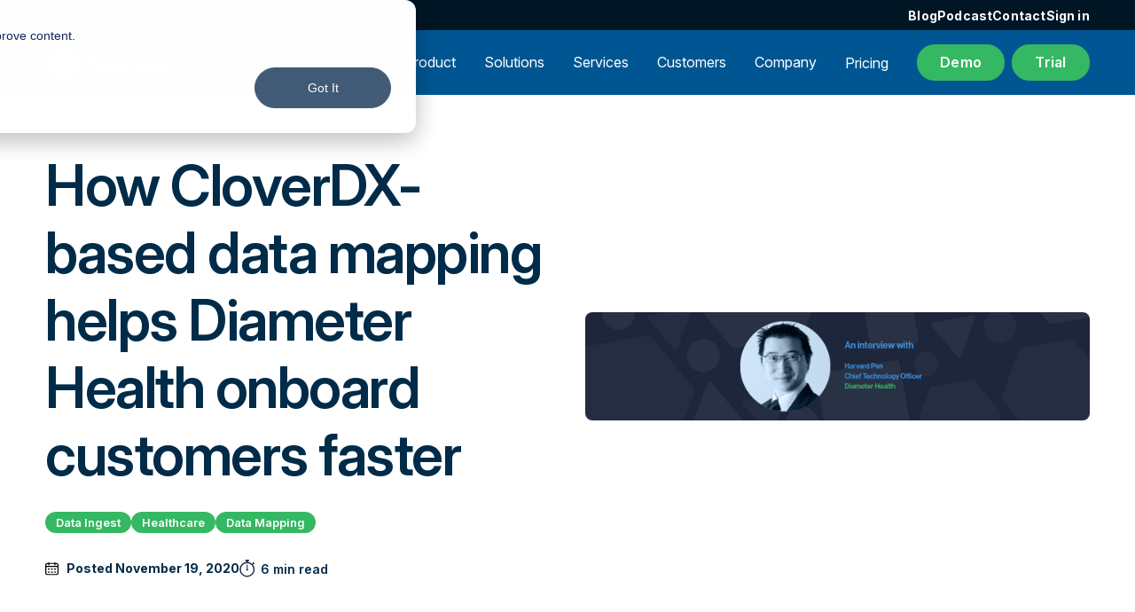

--- FILE ---
content_type: text/html; charset=UTF-8
request_url: https://www.cloverdx.com/blog/how-cloverdx-based-data-mapping-helps-diameter-health-onboard-customers-more-quickly
body_size: 16078
content:
<!doctype html><html lang="en" class="CDX7"><head>
		<meta charset="utf-8">

		 
		
		<title>How CloverDX-based data mapping helps Diameter Health onboard customers faster</title>
		 

		 
		
		<link rel="shortcut icon" href="https://www.cloverdx.com/hubfs/favicon.png">
		 

		
		<meta name="description" content="See how Diameter Health uses CloverDX to work with complex data structures such as HL7 to refine raw data into high quality, actionable information at scale.">

		
		
    
		<meta name="viewport" content="width=device-width, initial-scale=1">

    
    <meta property="og:description" content="See how Diameter Health uses CloverDX to work with complex data structures such as HL7 to refine raw data into high quality, actionable information at scale.">
    <meta property="og:title" content="How CloverDX-based data mapping helps Diameter Health onboard customers faster">
    <meta name="twitter:description" content="See how Diameter Health uses CloverDX to work with complex data structures such as HL7 to refine raw data into high quality, actionable information at scale.">
    <meta name="twitter:title" content="How CloverDX-based data mapping helps Diameter Health onboard customers faster">

    

    
    <style>
a.cta_button{-moz-box-sizing:content-box !important;-webkit-box-sizing:content-box !important;box-sizing:content-box !important;vertical-align:middle}.hs-breadcrumb-menu{list-style-type:none;margin:0px 0px 0px 0px;padding:0px 0px 0px 0px}.hs-breadcrumb-menu-item{float:left;padding:10px 0px 10px 10px}.hs-breadcrumb-menu-divider:before{content:'›';padding-left:10px}.hs-featured-image-link{border:0}.hs-featured-image{float:right;margin:0 0 20px 20px;max-width:50%}@media (max-width: 568px){.hs-featured-image{float:none;margin:0;width:100%;max-width:100%}}.hs-screen-reader-text{clip:rect(1px, 1px, 1px, 1px);height:1px;overflow:hidden;position:absolute !important;width:1px}
</style>

<link rel="stylesheet" href="https://www.cloverdx.com/hubfs/hub_generated/template_assets/1/106293229876/1769690194930/template_index.min.css">
<link rel="stylesheet" href="https://www.cloverdx.com/hubfs/hub_generated/template_assets/1/186385124758/1763738691083/template_cdx7.min.css">
<link rel="stylesheet" href="https://www.cloverdx.com/hubfs/hub_generated/module_assets/1/106292524403/1769688217745/module_navigation.min.css">
<link rel="stylesheet" href="https://www.cloverdx.com/hubfs/hub_generated/module_assets/1/195244354630/1757676301126/module_seven_webinar_blog_promotion.min.css">
    

    
<!--  Added by GoogleAnalytics4 integration -->
<script>
var _hsp = window._hsp = window._hsp || [];
window.dataLayer = window.dataLayer || [];
function gtag(){dataLayer.push(arguments);}

var useGoogleConsentModeV2 = true;
var waitForUpdateMillis = 1000;


if (!window._hsGoogleConsentRunOnce) {
  window._hsGoogleConsentRunOnce = true;

  gtag('consent', 'default', {
    'ad_storage': 'denied',
    'analytics_storage': 'denied',
    'ad_user_data': 'denied',
    'ad_personalization': 'denied',
    'wait_for_update': waitForUpdateMillis
  });

  if (useGoogleConsentModeV2) {
    _hsp.push(['useGoogleConsentModeV2'])
  } else {
    _hsp.push(['addPrivacyConsentListener', function(consent){
      var hasAnalyticsConsent = consent && (consent.allowed || (consent.categories && consent.categories.analytics));
      var hasAdsConsent = consent && (consent.allowed || (consent.categories && consent.categories.advertisement));

      gtag('consent', 'update', {
        'ad_storage': hasAdsConsent ? 'granted' : 'denied',
        'analytics_storage': hasAnalyticsConsent ? 'granted' : 'denied',
        'ad_user_data': hasAdsConsent ? 'granted' : 'denied',
        'ad_personalization': hasAdsConsent ? 'granted' : 'denied'
      });
    }]);
  }
}

gtag('js', new Date());
gtag('set', 'developer_id.dZTQ1Zm', true);
gtag('config', 'G-GMN5TPQ2N3');
</script>
<script async src="https://www.googletagmanager.com/gtag/js?id=G-GMN5TPQ2N3"></script>

<!-- /Added by GoogleAnalytics4 integration -->

<!--  Added by GoogleTagManager integration -->
<script>
var _hsp = window._hsp = window._hsp || [];
window.dataLayer = window.dataLayer || [];
function gtag(){dataLayer.push(arguments);}

var useGoogleConsentModeV2 = true;
var waitForUpdateMillis = 1000;



var hsLoadGtm = function loadGtm() {
    if(window._hsGtmLoadOnce) {
      return;
    }

    if (useGoogleConsentModeV2) {

      gtag('set','developer_id.dZTQ1Zm',true);

      gtag('consent', 'default', {
      'ad_storage': 'denied',
      'analytics_storage': 'denied',
      'ad_user_data': 'denied',
      'ad_personalization': 'denied',
      'wait_for_update': waitForUpdateMillis
      });

      _hsp.push(['useGoogleConsentModeV2'])
    }

    (function(w,d,s,l,i){w[l]=w[l]||[];w[l].push({'gtm.start':
    new Date().getTime(),event:'gtm.js'});var f=d.getElementsByTagName(s)[0],
    j=d.createElement(s),dl=l!='dataLayer'?'&l='+l:'';j.async=true;j.src=
    'https://www.googletagmanager.com/gtm.js?id='+i+dl;f.parentNode.insertBefore(j,f);
    })(window,document,'script','dataLayer','GTM-PC2WPGLK');

    window._hsGtmLoadOnce = true;
};

_hsp.push(['addPrivacyConsentListener', function(consent){
  if(consent.allowed || (consent.categories && consent.categories.analytics)){
    hsLoadGtm();
  }
}]);

</script>

<!-- /Added by GoogleTagManager integration -->


<meta name="ahrefs-site-verification" content="f09ed0eeea1ebfc9daf3ce08d4e99a1952719388e0673e2f53462668cfedac5d">

<script type="application/ld+json" defer>
{
  "@context": "https://schema.org",
  "@type": "Corporation",
     "mainEntityOfPage":{
          "@type":"WebPage",
          "@id":"https://www.cloverdx.com/blog/how-cloverdx-based-data-mapping-helps-diameter-health-onboard-customers-more-quickly",
          "description": "See how Diameter Health uses CloverDX to work with complex data structures such as HL7 to refine raw data into high quality, actionable information at scale."
     },
	"address": {
          "@type": "PostalAddress",
          "streetAddress": "2311 Wilson Blvd 3rd Floor",
          "addressLocality": "Arlington",
          "addressRegion": "VA",
          "addressCountry": "USA",
          "postalCode": "22201"
     },  
  "name": "CloverDX",
  "alternateName": "CloverETL",
  "url": "https://www.cloverdx.com/",
  "logo": "https://www.cloverdx.com/hubfs/amidala-images/branding/cloverdx-logo.svg",
  "email": "info@cloverdx.com",
  "description": "CloverDX can be used for an almost limitless range of data integration and transformation tasks across all verticals. It will tackle everything from simple data migrations to complex operational data pipelines.",
  "contactPoint": [{
    "@type": "ContactPoint",
    "telephone": "+1 (703) 259-8585",
    "contactType": "",
    "areaServed": ["CA","US","MX"]
  },{
    "@type": "ContactPoint",
    "telephone": "+44 (0) 203 789 2070",
    "contactType": "",
    "areaServed": ["GB","150","JP","CN"]
  },{
    "@type": "ContactPoint",
    "telephone": "+49 6196 5869555",
    "contactType": "",
    "areaServed": "DE"
  },{
    "@type": "ContactPoint",
    "telephone": "+420 277 003 200",
    "contactType": "",
    "areaServed": "CZ"
  }],
  "sameAs": [
    "https://twitter.com/CloverDX/",
    "https://www.youtube.com/user/CloverETL/",
    "https://www.linkedin.com/company/cloverdx/",
    "https://www.cloverdx.com/",
    "https://www.cloveretl.com/",
    "https://www.javlin.eu/"
  ]
}
</script>
<link rel="amphtml" href="https://www.cloverdx.com/blog/how-cloverdx-based-data-mapping-helps-diameter-health-onboard-customers-more-quickly?hs_amp=true">

<meta property="og:image" content="https://www.cloverdx.com/hubfs/featured--interview--harvard-pan-80.jpg">
<meta property="og:image:width" content="1400">
<meta property="og:image:height" content="300">
<meta property="og:image:alt" content="CloverDX-based data mapping - interview with Diameter Health">
<meta name="twitter:image" content="https://www.cloverdx.com/hubfs/featured--interview--harvard-pan-80.jpg">
<meta name="twitter:image:alt" content="CloverDX-based data mapping - interview with Diameter Health">

<meta property="og:url" content="https://www.cloverdx.com/blog/how-cloverdx-based-data-mapping-helps-diameter-health-onboard-customers-more-quickly">
<meta name="twitter:card" content="summary_large_image">

<link rel="canonical" href="https://www.cloverdx.com/blog/how-cloverdx-based-data-mapping-helps-diameter-health-onboard-customers-more-quickly">
<script type="application/ld+json">
 {
     "@context": "https://schema.org",
     "@type": "BlogPosting",
     "mainEntityOfPage":{
        "@type":"WebPage",
        "@id":"https://www.cloverdx.com/blog/how-cloverdx-based-data-mapping-helps-diameter-health-onboard-customers-more-quickly"
     },
     "headline": "How CloverDX-based data mapping helps Diameter Health onboard customers faster",
     "image": {
          "@type": "ImageObject",
          "url": "https://www.cloverdx.com/hubfs/featured--interview--harvard-pan-80.jpg"
     },
     "datePublished": "2020-11-19 10:53:25",
     "dateModified": "September 3, 2025, 10:22:45 AM",
     "author": {
         "@type": "Person",
         "name": "By CloverDX"
     },
     "description": "See how Diameter Health uses CloverDX to work with complex data structures such as HL7 to refine raw data into high quality, actionable information at scale.",
     
     "publisher": {
         "@type": "Organization",
         "name": "CloverDX Inc.",
         "logo": {
     		 "@type": "ImageObject",
    		 "url": "https://www.cloverdx.com/hubfs/LOGO/cloverdx--logo--email.png"           
             }
     	 }
 }
 </script>
<meta property="og:type" content="article">
<link rel="alternate" type="application/rss+xml" href="https://www.cloverdx.com/blog/rss.xml">
<meta name="twitter:domain" content="www.cloverdx.com">
<meta name="twitter:site" content="@CloverDX">

<meta http-equiv="content-language" content="en">






		
    
    <link rel="preconnect" href="https://use.typekit.net" crossorigin>
		<link rel="stylesheet" href="https://use.typekit.net/eiv3qmr.css" async>


	<meta name="generator" content="HubSpot"></head>

	<body>
<!--  Added by GoogleTagManager integration -->
<noscript><iframe src="https://www.googletagmanager.com/ns.html?id=GTM-PC2WPGLK" height="0" width="0" style="display:none;visibility:hidden"></iframe></noscript>

<!-- /Added by GoogleTagManager integration -->


		<div class="body-wrapper   hs-content-id-37679992564 hs-blog-post hs-blog-id-4399526589">
			
			 
			<div data-global-resource-path="CloverDX/templates/partials/header.html"><div id="hs_cos_wrapper_navigation" class="hs_cos_wrapper hs_cos_wrapper_widget hs_cos_wrapper_type_module" style="" data-hs-cos-general-type="widget" data-hs-cos-type="module">


<nav aria-label="Main menu" class="Nav Nav--super">

 
<div class="Supernav">
<div class="Supernav--wrapper">
  <span id="hs_cos_wrapper_navigation_" class="hs_cos_wrapper hs_cos_wrapper_widget hs_cos_wrapper_type_menu" style="" data-hs-cos-general-type="widget" data-hs-cos-type="menu"><div id="hs_menu_wrapper_navigation_" class="hs-menu-wrapper active-branch flyouts hs-menu-flow-horizontal" role="navigation" data-sitemap-name="default" data-menu-id="92721609313" aria-label="Navigation Menu">
 <ul role="menu">
  <li class="hs-menu-item hs-menu-depth-1" role="none"><a href="https://www.cloverdx.com/blog" role="menuitem">Blog</a></li>
  <li class="hs-menu-item hs-menu-depth-1" role="none"><a href="https://www.cloverdx.com/behind-the-data" role="menuitem">Podcast</a></li>
  <li class="hs-menu-item hs-menu-depth-1" role="none"><a href="https://www.cloverdx.com/lets-talk" role="menuitem">Contact</a></li>
  <li class="hs-menu-item hs-menu-depth-1" role="none"><a href="https://support.cloverdx.com/login" role="menuitem" target="_blank" rel="noopener">Sign in</a></li>
 </ul>
</div></span>
  </div>
</div>

  <div class="Nav--wrapper wrapper">
    <div class="Nav--inner">
      <div class="Nav--container">

        
        <a class="Nav__logo" href="https://www.cloverdx.com">
          <img src="https://www.cloverdx.com/hubfs/raw_assets/public/CloverDX/images/theme/cloverdx-logo-white.svg" alt="CloverDX Logo" loading="eager" width="124" height="40">
        </a>

        
        <div class="NavMenu--wrapper">

          
          <div class="NavMenu">
            

            
            
            
            

            
            

            <div class="NavMenuItem NavMenuItem--root NavMenuItem--parent">
              <a class="NavMenuLink NavMenuLink--root NavMenuLink--unlinked " href="javascript:;">
                Product
              </a>

              
              

              
              
              

              <div class="MegaMenu ChildMenu MegaMenu--card-left">
                <div class="MegaMenu--inner MegaMenu--has-card grid">
                  <div class="MegaMenu--links">
                    <div class="MegaMenu--menus grid grid--cols-3">
                      
                      <div class="MegaMenu__menu"> <span id="hs_cos_wrapper_navigation_" class="hs_cos_wrapper hs_cos_wrapper_widget hs_cos_wrapper_type_menu" style="" data-hs-cos-general-type="widget" data-hs-cos-type="menu"><div id="hs_menu_wrapper_navigation_" class="hs-menu-wrapper active-branch flyouts hs-menu-flow-horizontal" role="navigation" data-sitemap-name="default" data-menu-id="187993663854" aria-label="Navigation Menu">
 <ul role="menu">
  <li class="hs-menu-item hs-menu-depth-1" role="none"><a href="javascript:;" role="menuitem">OVERVIEW</a></li>
  <li class="hs-menu-item hs-menu-depth-1" role="none"><a href="https://www.cloverdx.com/product" role="menuitem">Discover CloverDX Data Integration Platform###Automate data pipelines, empower business users.</a></li>
  <li class="hs-menu-item hs-menu-depth-1" role="none"><a href="javascript:;" role="menuitem"></a></li>
  <li class="hs-menu-item hs-menu-depth-1" role="none"><a href="https://www.cloverdx.com/cloverdx-on-cloud" role="menuitem">Deploy in cloud</a></li>
  <li class="hs-menu-item hs-menu-depth-1" role="none"><a href="https://www.cloverdx.com/solutions/on-premise-etl" role="menuitem">Deploy on premise</a></li>
  <li class="hs-menu-item hs-menu-depth-1" role="none"><a href="https://www.cloverdx.com/docker" role="menuitem">Deploy on Docker</a></li>
  <li class="hs-menu-item hs-menu-depth-1" role="none"><a href="javascript:;" role="menuitem"></a></li>
  <li class="hs-menu-item hs-menu-depth-1" role="none"><a href="https://www.cloverdx.com/pricing" role="menuitem">Plans &amp; Pricing</a></li>
  <li class="hs-menu-item hs-menu-depth-1" role="none"><a href="https://support.cloverdx.com/releases" role="menuitem">Release Notes</a></li>
  <li class="hs-menu-item hs-menu-depth-1" role="none"><a href="https://doc.cloverdx.com" role="menuitem">Documentation</a></li>
  <li class="hs-menu-item hs-menu-depth-1" role="none"><a href="https://support.cloverdx.com/myaccount" role="menuitem">Customer Portal</a></li>
  <li class="hs-menu-item hs-menu-depth-1" role="none"><a href="https://www.cloverdx.com/resources" role="menuitem">More Resources</a></li>
 </ul>
</div></span></div>
                      
                      <div class="MegaMenu__menu"> <span id="hs_cos_wrapper_navigation_" class="hs_cos_wrapper hs_cos_wrapper_widget hs_cos_wrapper_type_menu" style="" data-hs-cos-general-type="widget" data-hs-cos-type="menu"><div id="hs_menu_wrapper_navigation_" class="hs-menu-wrapper active-branch flyouts hs-menu-flow-horizontal" role="navigation" data-sitemap-name="default" data-menu-id="187990749971" aria-label="Navigation Menu">
 <ul role="menu">
  <li class="hs-menu-item hs-menu-depth-1" role="none"><a href="javascript:;" role="menuitem">CAPABILITIES</a></li>
  <li class="hs-menu-item hs-menu-depth-1" role="none"><a href="https://www.cloverdx.com/clover-ai-assistant" role="menuitem">AI Assistant###Build transformations using plain English</a></li>
  <li class="hs-menu-item hs-menu-depth-1" role="none"><a href="https://www.cloverdx.com/product#ingest" role="menuitem">Sources and Targets###Cloud and On-premise storage, Files, APIs, messages, legacy sources…</a></li>
  <li class="hs-menu-item hs-menu-depth-1" role="none"><a href="https://www.cloverdx.com/ai-powered-data-transformation" role="menuitem">AI-enabled Transformations###Full code or no code, debugging, mapping</a></li>
  <li class="hs-menu-item hs-menu-depth-1" role="none"><a href="https://www.cloverdx.com/product#automation" role="menuitem">Automation &amp; Orchestration###Full workflow management and robust operations</a></li>
  <li class="hs-menu-item hs-menu-depth-1" role="none"><a href="https://www.cloverdx.com/solutions/mdm-data-stewardship" role="menuitem">MDM &amp; Data Stewardship###Reference data management</a></li>
  <li class="hs-menu-item hs-menu-depth-1" role="none"><a href="https://www.cloverdx.com/data-manager" role="menuitem">Manual Intervention###Manually review, edit and approve data</a></li>
  <li class="hs-menu-item hs-menu-depth-1" role="none"><a href="https://www.cloverdx.com/ai-server-diagnostics-mcp" role="menuitem">AI-powered Diagnostics###Analyze, troubleshoot and prevent operational issues</a></li>
 </ul>
</div></span></div>
                      
                      <div class="MegaMenu__menu"> <span id="hs_cos_wrapper_navigation_" class="hs_cos_wrapper hs_cos_wrapper_widget hs_cos_wrapper_type_menu" style="" data-hs-cos-general-type="widget" data-hs-cos-type="menu"><div id="hs_menu_wrapper_navigation_" class="hs-menu-wrapper active-branch flyouts hs-menu-flow-horizontal" role="navigation" data-sitemap-name="default" data-menu-id="187990956604" aria-label="Navigation Menu">
 <ul role="menu">
  <li class="hs-menu-item hs-menu-depth-1" role="none"><a href="javascript:;" role="menuitem">ROLES</a></li>
  <li class="hs-menu-item hs-menu-depth-1" role="none"><a href="https://www.cloverdx.com/product#engineers" role="menuitem">Data Engineers###Automated Data Pipelines</a></li>
  <li class="hs-menu-item hs-menu-depth-1" role="none"><a href="https://www.cloverdx.com/product#businessusers" role="menuitem">Business Experts###Self-service &amp; Collaboration</a></li>
  <li class="hs-menu-item hs-menu-depth-1" role="none"><a href="https://www.cloverdx.com/product#datastewards" role="menuitem">Data Stewards###MDM &amp; Data Quality</a></li>
 </ul>
</div></span></div>
                      
                    </div>
                  </div>

            
                  
                  
                  
                  
                  <div class="MegaMenu__card Card Card--theme-white Card--position-left">
                   
                    

    

    
    

    <div class="MegaMenu__card-image">

    <img loading="lazy" width="320" height="180" src="https://www.cloverdx.com/hs-fs/hubfs/productClips/clip-mini-card.gif?width=320&amp;height=180&amp;name=clip-mini-card.gif" alt="clip-mini-card" srcset="https://www.cloverdx.com/hs-fs/hubfs/productClips/clip-mini-card.gif?width=160&amp;height=90&amp;name=clip-mini-card.gif 160w, https://www.cloverdx.com/hs-fs/hubfs/productClips/clip-mini-card.gif?width=320&amp;height=180&amp;name=clip-mini-card.gif 320w, https://www.cloverdx.com/hs-fs/hubfs/productClips/clip-mini-card.gif?width=480&amp;height=270&amp;name=clip-mini-card.gif 480w, https://www.cloverdx.com/hs-fs/hubfs/productClips/clip-mini-card.gif?width=640&amp;height=360&amp;name=clip-mini-card.gif 640w, https://www.cloverdx.com/hs-fs/hubfs/productClips/clip-mini-card.gif?width=800&amp;height=450&amp;name=clip-mini-card.gif 800w, https://www.cloverdx.com/hs-fs/hubfs/productClips/clip-mini-card.gif?width=960&amp;height=540&amp;name=clip-mini-card.gif 960w" sizes="(max-width: 320px) 100vw, 320px">

    </div>

                   
                  
                    <div class="MegaMenu__card-text flow"><h1>&nbsp;</h1>
<h1>Ask us anything!</h1>
<p style="font-size: 13px;">We're here to walk you through how CloverDX can help you solve your data challenges.</p>
<p style="font-size: 12px;">&nbsp;</p></div>
                    
                    <div class="ButtonRow">
                      
                      
    
    
    
    
    
    
    
    
    
    <div class="Button Button--green">
        <a href="https://www.cloverdx.com/demo">Request a demo</a>
    </div>
    

                      
                    </div>
                    
                  </div>
                  
                </div>
              </div>
              
              
            </div>
            

            
            
            
            

            
            

            <div class="NavMenuItem NavMenuItem--root NavMenuItem--parent">
              <a class="NavMenuLink NavMenuLink--root NavMenuLink--unlinked " href="javascript:;">
                Solutions
              </a>

              
              

              
              
              

              <div class="MegaMenu ChildMenu MegaMenu--card-left">
                <div class="MegaMenu--inner MegaMenu--has-card grid">
                  <div class="MegaMenu--links">
                    <div class="MegaMenu--menus grid grid--cols-2">
                      
                      <div class="MegaMenu__menu"> <span id="hs_cos_wrapper_navigation_" class="hs_cos_wrapper hs_cos_wrapper_widget hs_cos_wrapper_type_menu" style="" data-hs-cos-general-type="widget" data-hs-cos-type="menu"><div id="hs_menu_wrapper_navigation_" class="hs-menu-wrapper active-branch flyouts hs-menu-flow-horizontal" role="navigation" data-sitemap-name="default" data-menu-id="188388035712" aria-label="Navigation Menu">
 <ul role="menu">
  <li class="hs-menu-item hs-menu-depth-1" role="none"><a href="javascript:;" role="menuitem">Solutions</a></li>
  <li class="hs-menu-item hs-menu-depth-1" role="none"><a href="https://www.cloverdx.com/solutions/on-premise-etl" role="menuitem">On-Premise &amp; Hybrid ETL###Flexible deployment &amp; full control</a></li>
  <li class="hs-menu-item hs-menu-depth-1" role="none"><a href="https://www.cloverdx.com/solutions/faster-data-onboarding" role="menuitem">Data Onboarding###Accelerate setup time for new data</a></li>
  <li class="hs-menu-item hs-menu-depth-1" role="none"><a href="https://www.cloverdx.com/solutions/application-integration" role="menuitem">Application Integration###Integrate operational data &amp; systems</a></li>
  <li class="hs-menu-item hs-menu-depth-1" role="none"><a href="https://www.cloverdx.com/solutions/modernize-etl" role="menuitem">Replace Legacy Tooling###Modernize slow, unreliable or ad-hoc data processes</a></li>
  <li class="hs-menu-item hs-menu-depth-1" role="none"><a href="https://www.cloverdx.com/business-tools" role="menuitem">Self-Service Data Prep###Empower business users to do more</a></li>
  <li class="hs-menu-item hs-menu-depth-1" role="none"><a href="https://www.cloverdx.com/solutions/mdm-data-stewardship" role="menuitem">MDM &amp; Data Stewardship###Give domain experts more power over data quality</a></li>
  <li class="hs-menu-item hs-menu-depth-1" role="none"><a href="https://www.cloverdx.com/solutions/data-migration" role="menuitem">Data Migration###Flexible, repeatable migrations - cloud, on-prem or hybrid</a></li>
 </ul>
</div></span></div>
                      
                      <div class="MegaMenu__menu"> <span id="hs_cos_wrapper_navigation_" class="hs_cos_wrapper hs_cos_wrapper_widget hs_cos_wrapper_type_menu" style="" data-hs-cos-general-type="widget" data-hs-cos-type="menu"><div id="hs_menu_wrapper_navigation_" class="hs-menu-wrapper active-branch flyouts hs-menu-flow-horizontal" role="navigation" data-sitemap-name="default" data-menu-id="188386452269" aria-label="Navigation Menu">
 <ul role="menu">
  <li class="hs-menu-item hs-menu-depth-1" role="none"><a href="javascript:;" role="menuitem">By Industry</a></li>
  <li class="hs-menu-item hs-menu-depth-1" role="none"><a href="https://www.cloverdx.com/solutions/data-ingest" role="menuitem">SaaS</a></li>
  <li class="hs-menu-item hs-menu-depth-1" role="none"><a href="https://www.cloverdx.com/solutions/healthcare" role="menuitem">Healthcare &amp; Insurance</a></li>
  <li class="hs-menu-item hs-menu-depth-1" role="none"><a href="https://www.cloverdx.com/solutions/fintech" role="menuitem">FinTech</a></li>
  <li class="hs-menu-item hs-menu-depth-1" role="none"><a href="https://www.cloverdx.com/solutions/government" role="menuitem">Government</a></li>
  <li class="hs-menu-item hs-menu-depth-1" role="none"><a href="https://www.cloverdx.com/solutions/consultancy-advisory" role="menuitem">Consultancy</a></li>
 </ul>
</div></span></div>
                      
                    </div>
                  </div>

            
                  
                  
                  
                  
                  <div class="MegaMenu__card Card Card--theme-light Card--position-left">
                   
                    

    

    
    

    <div class="MegaMenu__card-image">

    <img loading="eager" width="1200" height="630" src="https://www.cloverdx.com/hs-fs/hubfs/DX%20Content/DX%20Case%20Studies/zywave-3.jpeg?width=1200&amp;height=630&amp;name=zywave-3.jpeg" alt="zywave-3" srcset="https://www.cloverdx.com/hs-fs/hubfs/DX%20Content/DX%20Case%20Studies/zywave-3.jpeg?width=600&amp;height=315&amp;name=zywave-3.jpeg 600w, https://www.cloverdx.com/hs-fs/hubfs/DX%20Content/DX%20Case%20Studies/zywave-3.jpeg?width=1200&amp;height=630&amp;name=zywave-3.jpeg 1200w, https://www.cloverdx.com/hs-fs/hubfs/DX%20Content/DX%20Case%20Studies/zywave-3.jpeg?width=1800&amp;height=945&amp;name=zywave-3.jpeg 1800w, https://www.cloverdx.com/hs-fs/hubfs/DX%20Content/DX%20Case%20Studies/zywave-3.jpeg?width=2400&amp;height=1260&amp;name=zywave-3.jpeg 2400w, https://www.cloverdx.com/hs-fs/hubfs/DX%20Content/DX%20Case%20Studies/zywave-3.jpeg?width=3000&amp;height=1575&amp;name=zywave-3.jpeg 3000w, https://www.cloverdx.com/hs-fs/hubfs/DX%20Content/DX%20Case%20Studies/zywave-3.jpeg?width=3600&amp;height=1890&amp;name=zywave-3.jpeg 3600w" sizes="(max-width: 1200px) 100vw, 1200px">

    </div>

                   
                  
                    <div class="MegaMenu__card-text flow"><h3>How Zywave freed up engineer time by a third with automated data onboarding</h3></div>
                    
                    <div class="ButtonRow">
                      
                      
    
    
    
    
    
    
    
    
    
    <div class="Button Button--blue">
        <a href="https://www.cloverdx.com/customers/case-study-zywave-freeing-up-engineer-time-with-data-automation" target="_blank" rel="noopener">Read case study</a>
    </div>
    

                      
                    </div>
                    
                  </div>
                  
                </div>
              </div>
              
              
            </div>
            

            
            
            
            

            
            

            <div class="NavMenuItem NavMenuItem--root NavMenuItem--parent">
              <a class="NavMenuLink NavMenuLink--root NavMenuLink--unlinked " href="javascript:;">
                Services
              </a>

              
              

              
              
              

              <div class="MegaMenu ChildMenu MegaMenu--card-left">
                <div class="MegaMenu--inner MegaMenu--has-card grid">
                  <div class="MegaMenu--links">
                    <div class="MegaMenu--menus grid grid--cols-1">
                      
                      <div class="MegaMenu__menu"> <span id="hs_cos_wrapper_navigation_" class="hs_cos_wrapper hs_cos_wrapper_widget hs_cos_wrapper_type_menu" style="" data-hs-cos-general-type="widget" data-hs-cos-type="menu"><div id="hs_menu_wrapper_navigation_" class="hs-menu-wrapper active-branch flyouts hs-menu-flow-horizontal" role="navigation" data-sitemap-name="default" data-menu-id="109815195469" aria-label="Navigation Menu">
 <ul role="menu">
  <li class="hs-menu-item hs-menu-depth-1" role="none"><a href="javascript:;" role="menuitem">Services</a></li>
  <li class="hs-menu-item hs-menu-depth-1" role="none"><a href="https://www.cloverdx.com/services/onboarding-training" role="menuitem">Onboarding &amp; Training</a></li>
  <li class="hs-menu-item hs-menu-depth-1" role="none"><a href="https://www.cloverdx.com/services" role="menuitem">Professional Services</a></li>
  <li class="hs-menu-item hs-menu-depth-1" role="none"><a href="https://www.cloverdx.com/services/customer-support" role="menuitem">Customer Support</a></li>
 </ul>
</div></span></div>
                      
                    </div>
                  </div>

            
                  
                  
                  
                  
                  <div class="MegaMenu__card Card Card--theme-light Card--position-left">
                   
                  
                    <div class="MegaMenu__card-text flow"><h4>More efficient, streamlined data feeds</h4>
<p>Discover how Gain Theory automated their data ingestion and improved collaboration, productivity and time-to-delivery thanks to CloverDX.</p>
<p>&nbsp;</p></div>
                    
                    <div class="ButtonRow">
                      
                      
    
    
    
    
    
    
    
    
    
    <div class="Button Button--white">
        <a href="https://www.cloverdx.com/customers/case-study-data-ingest-thousands-of-feeds">Read case study</a>
    </div>
    

                      
                    </div>
                    
                  </div>
                  
                </div>
              </div>
              
              
            </div>
            

            
            
            
            

            
            

            <div class="NavMenuItem NavMenuItem--root NavMenuItem--parent">
              <a class="NavMenuLink NavMenuLink--root NavMenuLink--unlinked " href="javascript:;">
                Customers
              </a>

              
              

              
              
              

              <div class="MegaMenu ChildMenu ">
                <div class="MegaMenu--inner MegaMenu--has-card grid">
                  <div class="MegaMenu--links">
                    <div class="MegaMenu--menus grid grid--cols-2">
                      
                      <div class="MegaMenu__menu"> <span id="hs_cos_wrapper_navigation_" class="hs_cos_wrapper hs_cos_wrapper_widget hs_cos_wrapper_type_menu" style="" data-hs-cos-general-type="widget" data-hs-cos-type="menu"><div id="hs_menu_wrapper_navigation_" class="hs-menu-wrapper active-branch flyouts hs-menu-flow-horizontal" role="navigation" data-sitemap-name="default" data-menu-id="109913928588" aria-label="Navigation Menu">
 <ul role="menu">
  <li class="hs-menu-item hs-menu-depth-1" role="none"><a href="javascript:;" role="menuitem">By Use Case</a></li>
  <li class="hs-menu-item hs-menu-depth-1" role="none"><a href="https://www.cloverdx.com/customers/by-use-case#analytics-bi" role="menuitem">Analytics and BI</a></li>
  <li class="hs-menu-item hs-menu-depth-1" role="none"><a href="https://www.cloverdx.com/customers/by-use-case#data-ingest" role="menuitem">Data Ingest</a></li>
  <li class="hs-menu-item hs-menu-depth-1" role="none"><a href="https://www.cloverdx.com/customers/by-use-case#data-integration" role="menuitem">Data Integration</a></li>
  <li class="hs-menu-item hs-menu-depth-1" role="none"><a href="https://www.cloverdx.com/customers/by-use-case#data-migration" role="menuitem">Data Migration</a></li>
  <li class="hs-menu-item hs-menu-depth-1" role="none"><a href="https://www.cloverdx.com/customers/by-use-case#data-quality" role="menuitem">Data Quality</a></li>
  <li class="hs-menu-item hs-menu-depth-1" role="none"><a href="https://www.cloverdx.com/customers/by-use-case#data-warehousing" role="menuitem">Data Warehousing</a></li>
  <li class="hs-menu-item hs-menu-depth-1" role="none"><a href="https://www.cloverdx.com/customers/by-use-case#digital-transformation" role="menuitem">Digital Transformation</a></li>
 </ul>
</div></span></div>
                      
                      <div class="MegaMenu__menu"> <span id="hs_cos_wrapper_navigation_" class="hs_cos_wrapper hs_cos_wrapper_widget hs_cos_wrapper_type_menu" style="" data-hs-cos-general-type="widget" data-hs-cos-type="menu"><div id="hs_menu_wrapper_navigation_" class="hs-menu-wrapper active-branch flyouts hs-menu-flow-horizontal" role="navigation" data-sitemap-name="default" data-menu-id="109912823054" aria-label="Navigation Menu">
 <ul role="menu">
  <li class="hs-menu-item hs-menu-depth-1" role="none"><a href="javascript:;" role="menuitem">By Industry</a></li>
  <li class="hs-menu-item hs-menu-depth-1" role="none"><a href="https://www.cloverdx.com/customers/by-industry#app-platform-providers" role="menuitem">App &amp; Platform Providers</a></li>
  <li class="hs-menu-item hs-menu-depth-1" role="none"><a href="https://www.cloverdx.com/customers/by-industry#banking" role="menuitem">Banking</a></li>
  <li class="hs-menu-item hs-menu-depth-1" role="none"><a href="https://www.cloverdx.com/customers/by-industry#capital-markets" role="menuitem">Capital Markets</a></li>
  <li class="hs-menu-item hs-menu-depth-1" role="none"><a href="https://www.cloverdx.com/customers/by-industry#consultancy-advisory" role="menuitem">Consultancy &amp; Advisory</a></li>
  <li class="hs-menu-item hs-menu-depth-1" role="none"><a href="https://www.cloverdx.com/customers/by-industry#e-commerce" role="menuitem">E-Commerce</a></li>
  <li class="hs-menu-item hs-menu-depth-1" role="none"><a href="https://www.cloverdx.com/customers/by-industry#fintech" role="menuitem">FinTech</a></li>
  <li class="hs-menu-item hs-menu-depth-1" role="none"><a href="https://www.cloverdx.com/customers/by-industry#government" role="menuitem">Government</a></li>
  <li class="hs-menu-item hs-menu-depth-1" role="none"><a href="https://www.cloverdx.com/customers/by-industry#healthcare" role="menuitem">Healthcare</a></li>
  <li class="hs-menu-item hs-menu-depth-1" role="none"><a href="https://www.cloverdx.com/customers/by-industry#logistics" role="menuitem">Logistics</a></li>
  <li class="hs-menu-item hs-menu-depth-1" role="none"><a href="https://www.cloverdx.com/customers/by-industry#manufacturing" role="menuitem">Manufacturing</a></li>
  <li class="hs-menu-item hs-menu-depth-1" role="none"><a href="https://www.cloverdx.com/customers/by-industry#retail" role="menuitem">Retail</a></li>
 </ul>
</div></span></div>
                      
                    </div>
                  </div>

            
                  
                  
                  
                  
                  <div class="MegaMenu__card Card Card--theme-blue Card--position-left">
                   
                    

    

    
    

    <div class="MegaMenu__card-image">

    <img loading="eager" src="https://www.cloverdx.com/hubfs/raw_assets/public/CloverDX/images/placeholders/nav-cta-card-placeholder.jpg" alt="Migrating data to Workday - case study">

    </div>

                   
                  
                    <div class="MegaMenu__tag">Case study</div>
                  
                    <div class="MegaMenu__card-text flow"><h3>Effectively Migrating Legacy Data Into Workday</h3></div>
                    
                    <div class="ButtonRow">
                      
                      
    
    
    
    
    
    
    
    
    
    <div class="Button Button--white">
        <a href="https://www.cloverdx.com/customers/case-study-effectively-migrating-legacy-data-into-workday">Read customer story</a>
    </div>
    

                      
                    </div>
                    
                  </div>
                  
                </div>
              </div>
              
              
            </div>
            

            
            
            
            

            
            

            <div class="NavMenuItem NavMenuItem--root NavMenuItem--parent">
              <a class="NavMenuLink NavMenuLink--root NavMenuLink--unlinked " href="javascript:;">
                Company
              </a>

              
              

              
              
              

              <div class="MegaMenu ChildMenu ">
                <div class="MegaMenu--inner ">
                  <div class="MegaMenu--links">
                    <div class="MegaMenu--menus grid grid--cols-2">
                      
                      <div class="MegaMenu__menu"> <span id="hs_cos_wrapper_navigation_" class="hs_cos_wrapper hs_cos_wrapper_widget hs_cos_wrapper_type_menu" style="" data-hs-cos-general-type="widget" data-hs-cos-type="menu"><div id="hs_menu_wrapper_navigation_" class="hs-menu-wrapper active-branch flyouts hs-menu-flow-horizontal" role="navigation" data-sitemap-name="default" data-menu-id="109818182193" aria-label="Navigation Menu">
 <ul role="menu">
  <li class="hs-menu-item hs-menu-depth-1" role="none"><a href="javascript:;" role="menuitem">About CloverDX</a></li>
  <li class="hs-menu-item hs-menu-depth-1" role="none"><a href="https://www.cloverdx.com/about-company" role="menuitem">Our Story &amp; Leadership</a></li>
  <li class="hs-menu-item hs-menu-depth-1" role="none"><a href="https://www.cloverdx.com/lets-talk" role="menuitem">Contact Us</a></li>
 </ul>
</div></span></div>
                      
                      <div class="MegaMenu__menu"> <span id="hs_cos_wrapper_navigation_" class="hs_cos_wrapper hs_cos_wrapper_widget hs_cos_wrapper_type_menu" style="" data-hs-cos-general-type="widget" data-hs-cos-type="menu"><div id="hs_menu_wrapper_navigation_" class="hs-menu-wrapper active-branch flyouts hs-menu-flow-horizontal" role="navigation" data-sitemap-name="default" data-menu-id="109823433035" aria-label="Navigation Menu">
 <ul role="menu">
  <li class="hs-menu-item hs-menu-depth-1" role="none"><a href="javascript:;" role="menuitem">Partners</a></li>
  <li class="hs-menu-item hs-menu-depth-1" role="none"><a href="https://www.cloverdx.com/partners" role="menuitem">CloverDX Partners</a></li>
  <li class="hs-menu-item hs-menu-depth-1" role="none"><a href="https://www.cloverdx.com/partners/become" role="menuitem">Become a Partner</a></li>
 </ul>
</div></span></div>
                      
                    </div>
                  </div>

            
                  
                  
                </div>
              </div>
              
              
            </div>
            

            
            
            
            

            
            

            <div class="NavMenuItem NavMenuItem--root NavMenuItem--linked">
              <a class="NavMenuLink NavMenuLink--root NavMenuLink--linked " href="https://www.cloverdx.com/pricing">
                Pricing
              </a>

              
              
            </div>
            

              
              <div class="Nav__actions">
              
              
              
    
    
    
    
    
    
    
    
    
    <div class="Button Button--green">
        <a href="https://www.cloverdx.com/demo">Demo</a>
    </div>
    

              
              
    
    
    
    
    
    
    
    
    
    <div class="Button Button--green">
        <a href="https://www.cloverdx.com/trial-platform">Trial</a>
    </div>
    

              
                 
            </div>
            
          </div>
        </div>

        


        
        <div class="Nav__toggle">
          <div class="line"></div>
          <div class="line"></div>
        </div>

      </div>
    </div>	
  </div>
</nav></div></div> 
			 

			 
			
  <main id="main-content" class="BlogPost main-content body-container-wrapper">
    <div class="BlogPost__header">
      <div class="wrapper">
        <div class="row grid grid--cols-2">
          <div class="BlogPost__meta-data flow">
            <h1 class="BlogPost__title">How CloverDX-based data mapping helps Diameter Health onboard customers faster</h1>
            
              <div class="TagRow">
              
                  <a class="Tag" href="https://www.cloverdx.com/blog/topic/data-ingest">Data Ingest</a>
              
                  <a class="Tag" href="https://www.cloverdx.com/blog/topic/healthcare">Healthcare</a>
              
                  <a class="Tag" href="https://www.cloverdx.com/blog/topic/data-mapping">Data Mapping</a>
              
              </div>
            
            <div class="BlogPost__info">
              <div class="BlogPost__date">
                Posted November 19, 2020
              </div>
              

    
    
    
    

    
    
    
    

    
    
    
    
    

    <div class="PostCard__reading">6 min read</div>


            </div>
          </div>
          <div class="BlogPost__featured-image">
            <img src="https://www.cloverdx.com/hubfs/featured--interview--harvard-pan-80.jpg" alt="How CloverDX-based data mapping helps Diameter Health onboard customers faster" loading="lazy">
          </div>
        </div>
      </div>
    </div>
    <div class="wrapper">
      <div class="row">
        <div class="BlogPost__body">
          
          <article class="BlogPost__article">
            <span id="hs_cos_wrapper_post_body" class="hs_cos_wrapper hs_cos_wrapper_meta_field hs_cos_wrapper_type_rich_text" style="" data-hs-cos-general-type="meta_field" data-hs-cos-type="rich_text"><p style="font-weight: normal;">CloverDX customer Diameter Health (now part of <a href="https://www.availity.com/" rel="noopener">Availity)</a> <a href="https://www.availity.com/" rel="noopener"></a>refines raw patient data into high quality, actionable information at scale for healthcare organizations.</p>
<!--more-->
<p>We spoke with Diameter Health CTO Harvard Pan to find out more about how Diameter refines data for customers, and how CloverDX has helped make their data processes, and their customer onboarding, more efficient.</p>
<p><strong><em>CloverDX</em></strong><strong>: Hi Harvard, thank you for talking to us. Can you give us a little bit of background as to who Diameter Health is, and what the company does?</strong></p>
<p><em>Harvard Pan</em>: The short answer is that Diameter Health aims to be the standard for health data optimization - to make clinical data usable and actionable by healthcare organizations. So, much&nbsp;in the same way that Google makes data available to the general public - we're not a search company - but we aim to provide that same level of usability with our data within the health care industry.</p>
<p><!--HubSpot Call-to-Action Code --><span class="hs-cta-wrapper" id="hs-cta-wrapper-80ef88bd-7a38-47d5-9721-ed1bc694fb84"><span class="hs-cta-node hs-cta-80ef88bd-7a38-47d5-9721-ed1bc694fb84" id="hs-cta-80ef88bd-7a38-47d5-9721-ed1bc694fb84"><!--[if lte IE 8]><div id="hs-cta-ie-element"></div><![endif]--><a href="https://cta-redirect.hubspot.com/cta/redirect/2381823/80ef88bd-7a38-47d5-9721-ed1bc694fb84"><img class="hs-cta-img" id="hs-cta-img-80ef88bd-7a38-47d5-9721-ed1bc694fb84" style="border-width:0px;" height="230" width="870" src="https://no-cache.hubspot.com/cta/default/2381823/80ef88bd-7a38-47d5-9721-ed1bc694fb84.png" alt="How setting up a data ingestion framework helps automate and speed up data onboarding - watch now"></a></span><script charset="utf-8" src="/hs/cta/cta/current.js"></script><script type="text/javascript"> hbspt.cta._relativeUrls=true;hbspt.cta.load(2381823, '80ef88bd-7a38-47d5-9721-ed1bc694fb84', {"useNewLoader":"true","region":"na1"}); </script></span><!-- end HubSpot Call-to-Action Code --></p>
<p><strong>And how do you help your customers manage and work with their data?</strong></p>
<p>We work within multiple markets across healthcare that use our software to make better decisions. So, for example, take life insurance. They want to underwrite an applicant for a life insurance plan. They have access to a lot of data, but they have no tools to manage it other than someone poring through hundreds of pages of unorganized, duplicated content.</p>
<p>Our technology distils this raw data into a single longitudinal view of the patient that can be easily reviewed, highlighting specifics that underwriters care about – medication reconciliation, problem history, etc. And we can organize that data in a common format to support analytics and multiple use cases.</p>
<p><!--HubSpot Call-to-Action Code --><span class="hs-cta-wrapper" id="hs-cta-wrapper-acbbd179-13ce-4e9e-8c11-17e338bc0b79"><span class="hs-cta-node hs-cta-acbbd179-13ce-4e9e-8c11-17e338bc0b79" id="hs-cta-acbbd179-13ce-4e9e-8c11-17e338bc0b79"><!--[if lte IE 8]><div id="hs-cta-ie-element"></div><![endif]--><a href="https://cta-redirect.hubspot.com/cta/redirect/2381823/acbbd179-13ce-4e9e-8c11-17e338bc0b79"><img class="hs-cta-img" id="hs-cta-img-acbbd179-13ce-4e9e-8c11-17e338bc0b79" style="border-width:0px;" height="189" width="870" src="https://no-cache.hubspot.com/cta/default/2381823/acbbd179-13ce-4e9e-8c11-17e338bc0b79.png" alt="How faster customer data onboarding fuels acquisition and growth"></a></span><script charset="utf-8" src="/hs/cta/cta/current.js"></script><script type="text/javascript"> hbspt.cta._relativeUrls=true;hbspt.cta.load(2381823, 'acbbd179-13ce-4e9e-8c11-17e338bc0b79', {"useNewLoader":"true","region":"na1"}); </script></span><!-- end HubSpot Call-to-Action Code --></p>
<p><strong>Could you tell us about the project that you initially brought CloverDX in for?</strong></p>
<p>The primary reason that we licensed CloverDX was that we were developing a product to orchestrate the movement of data from our system into a delivery location for the customer.</p>
<p>We would get a patient list, and based on this patient list we wanted to make calls against our technology’s APIs. We would then get the output files, generate them, and put them in the customers location. And this would have to be scheduled on a regular basis - so it could be weekly, could be daily, whatever the requirement is. But what we found was that, as we were developing this product over a number of months, we still had some challenges. For example, consider scheduling. Building your own scheduling is a very complex effort, and we estimated that it would take quite a bit of effort to do it properly.</p>
<p>So what happened was I took CloverDX and created a prototype of what the team was tasked to do.</p>
<div class="note">
<h3 style="margin-top: 10px;">"CloverDX was capable of doing the orchestration of the application requirements with minimal additional uplift by engineering."</h3>
</div>
<p>And it took me about 2 weeks, and with that prototype we were able to demonstrate the time-to-value utilizing CloverDX technology would bring to Diameter Health. I mean, it wasn’t productized - I want to be clear it was a prototype - but it helped prove that CloverDX was capable of doing the orchestration we required with very minimal uplift by engineering.</p>
<p><strong>What were some of the other challenges that you thought CloverDX could help address?</strong></p>
<p>One of the challenges the industry faces is a standard in medical data called HL7 version 2. Structurally, HL7v2 documents are complex pipe-delimited flat files. Even though it's a published standard, everyone implements HL7v2 as a point-to-point solution with significant variability.</p>
<p>The challenge that we faced was to turn this real-world non-standard HL7v2 into something standard, at scale, across a number of customers. You can imagine, you have 10 providers that are giving you these files, and even if it's the same type of file, same version, there could be variations within it, so we needed a process that could handle the variations in a configurable way.</p>
<div class="note">
<h3 style="margin-top: 10px;">"We needed a process that could handle the variations in a configurable way."</h3>
</div>
<p><strong>Could you tell us a bit more about the solution you implemented for that?</strong></p>
<p>Our main question was how do you enable someone who doesn't necessarily have coding experience to configure what an HL7v2 file looks like, transform it into our data model, and then send it to our APIs? And so the project that we worked on with CloverDX dealt with firstly, the transformation of these HL7v2 documents into our JSON model, and secondly, building a configurable interface.</p>
<p>We created essentially a custom language, almost like Excel formulas. An analyst takes an <a href="/data-mapping" rel="noopener" target="_blank">Excel file and defines field mappings</a>, and then the output of the process driven by these formulas is a JSON stream sent to our servers for processing, and then once that was done, reporting and status and other deliverables were connected to it as well. So overall the project was to create an end-to-end workflow to generically ingest HL7v2 documents.</p>
<p><strong>So where does that come in when you’re onboarding new customers?</strong></p>
<p>We have an implementation team that deploys the solutions, but as a part of the implementation process, when a customer brings on a new data source we have a default mapping file that requires additional configurations that need to be made. We have a clinical informatics team that works with customers to make sure that they understand the nuances of their files and then configures those details.</p>
<p><strong>And what difference has this made to your onboarding process?</strong></p>
<p>With the <a href="https://www.cloverdx.com/product"><span>CloverDX</span></a> solution, we can present our customers with an out-of-the-box solution where they don’t need to spend extra effort and IT cost.</p>
<p>Which is a big win for them, but also a big win for us because we can offer a scalable service which is a new revenue stream for us.&nbsp;&nbsp;</p>
<p>And of course, the whole process of delivering value to a customer is much quicker; we’ve been able to do it within a month. And we have more control over the process.</p>
<p><strong>And this is running in the cloud, right?</strong></p>
<p>Yes, it's running in the cloud. We worked with the <a href="https://www.cloverdx.com/services"><span>CloverDX professional services</span></a> team to build this out within the ECS (Elastic Container Service). We built Terraform modules ourselves that can be deployed in a containerized format in the cloud.</p>
<div class="note">
<h3 style="margin-top: 10px;">"The extensibility gives me flexibility to be able to say to customers ‘I can do this for you'"</h3>
</div>
<p><strong>We’ve talked about how it helps your customers get onboarded more quickly, but as a CTO, what would you say CloverDX brings from your perspective?</strong></p>
<p>My job is a CTO is about identifying the right technologies to use, but it's obviously also about how it ties into our customers’ deployments. So CloverDX to me - its value is in reducing the friction needed to be able to roll scalable solutions out to customers. It is great at orchestration. It's strong in its ability to extend out-of-the-box functionality.</p>
<p>I can't tell you the number of times that customers have come to us with what I would consider to be strange requests, and I would say that for most part the thought process is always ‘How much of a development effort is this going to be?’</p>
<p>I have a lot of confidence that with the extensibility of CloverDX that that development effort is going to be minimal.</p>
<p>One example is a customer who needed to limit the zip files we send them to 5,000 files each. We had a number of output files coming out from the system and they didn't want individual files. It would blow up their logging mechanism. They wanted us to put exactly 5,000 files into every zip file and then upload that zip file over. Through extending a CloverDX component, we were able to do this in maybe 10 lines of Java code.</p>
<p>In another example, we had a different requirement where we needed to be able to add certain fields into MongoDB - and MongoDB's query language doesn't support exactly what we needed. Again, this was not that big of a custom component, maybe 50 to 70 lines of code. But we were able to do everything that we needed to build a component in Java using the Jackson library.</p>
<p>The extensibility gives me flexibility to be able to say to customers ‘I can do this for you.’</p>
<hr>
<p><strong>To see how CloverDX could help you solve your complex data challenges, <a href="/demo" rel="noopener">request a demo</a></strong></p>
<p><!--HubSpot Call-to-Action Code --><span class="hs-cta-wrapper" id="hs-cta-wrapper-b6450b6f-5a93-40bb-aa39-f3db767e3c18"><span class="hs-cta-node hs-cta-b6450b6f-5a93-40bb-aa39-f3db767e3c18" id="hs-cta-b6450b6f-5a93-40bb-aa39-f3db767e3c18"><!--[if lte IE 8]><div id="hs-cta-ie-element"></div><![endif]--><a href="https://cta-redirect.hubspot.com/cta/redirect/2381823/b6450b6f-5a93-40bb-aa39-f3db767e3c18"><img class="hs-cta-img" id="hs-cta-img-b6450b6f-5a93-40bb-aa39-f3db767e3c18" style="border-width:0px;" height="251" width="870" src="https://no-cache.hubspot.com/cta/default/2381823/b6450b6f-5a93-40bb-aa39-f3db767e3c18.png" alt="New call-to-action"></a></span><script charset="utf-8" src="/hs/cta/cta/current.js"></script><script type="text/javascript"> hbspt.cta._relativeUrls=true;hbspt.cta.load(2381823, 'b6450b6f-5a93-40bb-aa39-f3db767e3c18', {"useNewLoader":"true","region":"na1"}); </script></span><!-- end HubSpot Call-to-Action Code --></p></span>
            
            
            <div class="BlogPost__author">
              
              <div class="author__avatar">
                <img src="https://www.cloverdx.com/hubfs/logo-cloverdx/CloverDX-icon-on-white.png" alt="By CloverDX">
              </div>
              
              <div class="author__bio">
                <h4>By CloverDX</h4>
                <p>CloverDX is a comprehensive data integration platform that enables organizations to build robust, engineering-led, ETL pipelines, automate data workflows, and manage enterprise data operations.</p>
                
              </div>
            </div>
            
            
            <div id="hs_cos_wrapper_Social_share" class="hs_cos_wrapper hs_cos_wrapper_widget hs_cos_wrapper_type_module" style="" data-hs-cos-general-type="widget" data-hs-cos-type="module">




<div class="SocialShare">

	<p class="SocialShare__title">Share</p>

	<div class="SocialShare__links">
		
		
		<a class="SocialShare__link" href="http://www.facebook.com/share.php?u=https://www.cloverdx.com/blog/how-cloverdx-based-data-mapping-helps-diameter-health-onboard-customers-more-quickly&amp;utm_medium=social&amp;utm_source=" target="_blank" rel="noopener">
			<img class="SocialShare__icon" src="https://www.cloverdx.com/hubfs/raw_assets/public/CloverDX/images/theme/facebook-dark.svg" alt="Facebook icon" loading="lazy">
		</a>
		
		
		<a class="SocialShare__link" href="https://twitter.com/intent/tweet?original_referer=https://www.cloverdx.com/blog/how-cloverdx-based-data-mapping-helps-diameter-health-onboard-customers-more-quickly&amp;utm_medium=social&amp;utm_source=&amp;url=https://www.cloverdx.com/blog/how-cloverdx-based-data-mapping-helps-diameter-health-onboard-customers-more-quickly&amp;utm_medium=social&amp;utm_source=&amp;source=tweetbutton&amp;text=How%20CloverDX-based%20data%20mapping%20helps%20Diameter%20Health%20onboard%20customers%20faster" target="_blank" rel="noopener">
			<img class="SocialShare__icon" src="https://www.cloverdx.com/hubfs/raw_assets/public/CloverDX/images/theme/twitter-dark.svg" alt="Twitter icon" loading="lazy">
		</a>
		
		
		<a class="SocialShare__link" href="http://www.linkedin.com/shareArticle?mini=true&amp;url=https://www.cloverdx.com/blog/how-cloverdx-based-data-mapping-helps-diameter-health-onboard-customers-more-quickly&amp;utm_medium=social&amp;utm_source=" target="_blank" rel="noopener">
			<img class="SocialShare__icon" src="https://www.cloverdx.com/hubfs/raw_assets/public/CloverDX/images/theme/linkedin-dark.svg" alt="LinkedIn icon" loading="lazy">
		</a>
		
		
		<a class="SocialShare__link" href="mailto:?subject=Check%20out%20https://www.cloverdx.com/blog/how-cloverdx-based-data-mapping-helps-diameter-health-onboard-customers-more-quickly&amp;utm_medium=social&amp;utm_source=%20&amp;body=Check%20out%20https://www.cloverdx.com/blog/how-cloverdx-based-data-mapping-helps-diameter-health-onboard-customers-more-quickly&amp;utm_medium=social&amp;utm_source=" target="_blank" rel="noopener">
			<img class="SocialShare__icon" src="https://www.cloverdx.com/hubfs/raw_assets/public/CloverDX/images/theme/email-dark.svg" alt="Email icon" loading="lazy">
		</a>
		
	</div>


</div></div>
          </article>
          
          <div class="Sidebar">
            <div id="hs_cos_wrapper_Blog_post_sidebar" class="hs_cos_wrapper hs_cos_wrapper_widget hs_cos_wrapper_type_module" style="" data-hs-cos-general-type="widget" data-hs-cos-type="module">


  <div class="Sidebar__container">
    
      <span id="hs_cos_wrapper_Blog_post_sidebar_" class="hs_cos_wrapper hs_cos_wrapper_widget hs_cos_wrapper_type_cta" style="" data-hs-cos-general-type="widget" data-hs-cos-type="cta"><!--HubSpot Call-to-Action Code --><span class="hs-cta-wrapper" id="hs-cta-wrapper-343e8882-aa86-44c5-a9b4-f6096c028169"><span class="hs-cta-node hs-cta-343e8882-aa86-44c5-a9b4-f6096c028169" id="hs-cta-343e8882-aa86-44c5-a9b4-f6096c028169"><!--[if lte IE 8]><div id="hs-cta-ie-element"></div><![endif]--><a href="https://cta-redirect.hubspot.com/cta/redirect/2381823/343e8882-aa86-44c5-a9b4-f6096c028169"><img class="hs-cta-img" id="hs-cta-img-343e8882-aa86-44c5-a9b4-f6096c028169" style="border-width:0px;" src="https://no-cache.hubspot.com/cta/default/2381823/343e8882-aa86-44c5-a9b4-f6096c028169.png" alt="Behind the Data  Learn how data leaders solve complex problems every day"></a></span><script charset="utf-8" src="/hs/cta/cta/current.js"></script><script type="text/javascript"> hbspt.cta._relativeUrls=true;hbspt.cta.load(2381823, '343e8882-aa86-44c5-a9b4-f6096c028169', {"useNewLoader":"true","region":"na1"}); </script></span><!-- end HubSpot Call-to-Action Code --></span>
    
  </div>
</div>
            
            <div id="hs_cos_wrapper_CDX7_Webinar_blog_promotion" class="hs_cos_wrapper hs_cos_wrapper_widget hs_cos_wrapper_type_module" style="" data-hs-cos-general-type="widget" data-hs-cos-type="module">

</div>
          </div>
          
          <div class="BlogTOC--sticky" style="order:3;">
            <div id="hs_cos_wrapper_Blog_post_table_of_contents" class="hs_cos_wrapper hs_cos_wrapper_widget hs_cos_wrapper_type_module" style="" data-hs-cos-general-type="widget" data-hs-cos-type="module">



</div>
          </div>
          
        </div>
      </div>
    </div>

    <div id="hs_cos_wrapper_Subscription_form" class="hs_cos_wrapper hs_cos_wrapper_widget hs_cos_wrapper_type_module" style="" data-hs-cos-general-type="widget" data-hs-cos-type="module">







<div class="SubscriptionForm Form--single background--dark">
    <div class="wrapper">
        <div class="row flow">
            
            

    
        <p class="SubscriptionForm__supertitle">Newsletter</p>
    

    
    <div class="SubscriptionForm__title flow"><h2>Subscribe</h2><p>Join 54,000+ data-minded IT professionals. Get regular updates from the CloverDX blog. No spam. Unsubscribe anytime.</p></div>
    

    
    <span id="hs_cos_wrapper_Subscription_form_" class="hs_cos_wrapper hs_cos_wrapper_widget hs_cos_wrapper_type_form" style="" data-hs-cos-general-type="widget" data-hs-cos-type="form">
<div id="hs_form_target_Subscription_form_"></div>








</span>

    


        </div>
    </div>
</div>
</div>

    <div id="hs_cos_wrapper_Related_posts" class="hs_cos_wrapper hs_cos_wrapper_widget hs_cos_wrapper_type_module" style="" data-hs-cos-general-type="widget" data-hs-cos-type="module">

































<div class="RelatedPosts">

    <div class="wrapper">
        <div class="row">

            <div class="RelatedPosts__header">
                <div class="RelatedPosts__title">
                    <h2>Related articles</h2>
                </div>

                
                    
                    
                    
                    
                    
                    
                    <a class="RelatedPosts__back-btn" href="https://www.cloverdx.com/blog">Back to all articles</a>
                
            </div>


            <div class="RelatedPosts__articles grid grid--cols-3">

                
                

                    <div class="PostCard">
                        <div class="PostCard--top">

                            
                            

                                

                                <div class="PostCard__image">
                                    <img style="aspect-ratio:16/10" loading="lazy" width="800" height="450" class="image--cover" src="https://www.cloverdx.com/hubfs/data-ingestion.svg" alt="data ingestion graphic">
                                </div>
                            

                            <div class="PostCard__text flow">

                                <div class="PostCard__meta-data">

                                    
                                        
                                        <div class="TagRow">
                                            
                                            
                                            <a class="Tag" href="https://www.cloverdx.com/blog/topic/data-ingest">Data Ingest</a>
                                            
                                            
                                        </div>
                                    

                                    
                                        

    
    
    
    

    
    
    
    

    
    
    
    
    

    <div class="PostCard__reading">14 min read</div>


                                    

                                </div>

                                <h3 class="PostCard__title">Data ingestion 101: Process, challenges and setting up a data ingestion pipeline</h3>

                            </div>



                        </div>

                        <div class="PostCard--bottom">
                            <div class="PostCard__button"><a href="https://www.cloverdx.com/blog/data-ingestion-101-process-challenges-and-setting-up-a-data-ingestion-pipeline">Continue reading</a></div>
                        </div>
                    </div>

                    
                    
                
                

                    <div class="PostCard">
                        <div class="PostCard--top">

                            
                            

                                

                                <div class="PostCard__image">
                                    <img style="aspect-ratio:16/10" loading="lazy" width="800" height="450" class="image--cover" src="https://www.cloverdx.com/hs-fs/hubfs/Email%20Images%20-%20Generic%20-%20Scalable%20Data.png?width=800&amp;height=450&amp;name=Email%20Images%20-%20Generic%20-%20Scalable%20Data.png" alt="" srcset="https://www.cloverdx.com/hs-fs/hubfs/Email%20Images%20-%20Generic%20-%20Scalable%20Data.png?width=400&amp;height=225&amp;name=Email%20Images%20-%20Generic%20-%20Scalable%20Data.png 400w, https://www.cloverdx.com/hs-fs/hubfs/Email%20Images%20-%20Generic%20-%20Scalable%20Data.png?width=800&amp;height=450&amp;name=Email%20Images%20-%20Generic%20-%20Scalable%20Data.png 800w, https://www.cloverdx.com/hs-fs/hubfs/Email%20Images%20-%20Generic%20-%20Scalable%20Data.png?width=1200&amp;height=675&amp;name=Email%20Images%20-%20Generic%20-%20Scalable%20Data.png 1200w, https://www.cloverdx.com/hs-fs/hubfs/Email%20Images%20-%20Generic%20-%20Scalable%20Data.png?width=1600&amp;height=900&amp;name=Email%20Images%20-%20Generic%20-%20Scalable%20Data.png 1600w, https://www.cloverdx.com/hs-fs/hubfs/Email%20Images%20-%20Generic%20-%20Scalable%20Data.png?width=2000&amp;height=1125&amp;name=Email%20Images%20-%20Generic%20-%20Scalable%20Data.png 2000w, https://www.cloverdx.com/hs-fs/hubfs/Email%20Images%20-%20Generic%20-%20Scalable%20Data.png?width=2400&amp;height=1350&amp;name=Email%20Images%20-%20Generic%20-%20Scalable%20Data.png 2400w" sizes="(max-width: 800px) 100vw, 800px">
                                </div>
                            

                            <div class="PostCard__text flow">

                                <div class="PostCard__meta-data">

                                    
                                        
                                        <div class="TagRow">
                                            
                                            
                                            <a class="Tag" href="https://www.cloverdx.com/blog/topic/data-ingest">Data Ingest</a>
                                            
                                            
                                            
                                            <a class="Tag" href="https://www.cloverdx.com/blog/topic/best-practice">Best practice</a>
                                            
                                            
                                        </div>
                                    

                                    
                                        

    
    
    
    

    
    
    
    

    
    
    
    
    

    <div class="PostCard__reading">7 min read</div>


                                    

                                </div>

                                <h3 class="PostCard__title">Data at scale: How to manage increasing client data onboarding volumes during rapid growth?</h3>

                            </div>



                        </div>

                        <div class="PostCard--bottom">
                            <div class="PostCard__button"><a href="https://www.cloverdx.com/blog/increasing-data-onboarding-volumes-during-rapid-growth">Continue reading</a></div>
                        </div>
                    </div>

                    
                    
                
                

                    <div class="PostCard">
                        <div class="PostCard--top">

                            
                            

                                

                                <div class="PostCard__image">
                                    <img style="aspect-ratio:16/10" loading="lazy" width="800" height="450" class="image--cover" src="https://www.cloverdx.com/hs-fs/hubfs/Email%20Images%20-%207.2%20blog.png?width=800&amp;height=450&amp;name=Email%20Images%20-%207.2%20blog.png" alt="" srcset="https://www.cloverdx.com/hs-fs/hubfs/Email%20Images%20-%207.2%20blog.png?width=400&amp;height=225&amp;name=Email%20Images%20-%207.2%20blog.png 400w, https://www.cloverdx.com/hs-fs/hubfs/Email%20Images%20-%207.2%20blog.png?width=800&amp;height=450&amp;name=Email%20Images%20-%207.2%20blog.png 800w, https://www.cloverdx.com/hs-fs/hubfs/Email%20Images%20-%207.2%20blog.png?width=1200&amp;height=675&amp;name=Email%20Images%20-%207.2%20blog.png 1200w, https://www.cloverdx.com/hs-fs/hubfs/Email%20Images%20-%207.2%20blog.png?width=1600&amp;height=900&amp;name=Email%20Images%20-%207.2%20blog.png 1600w, https://www.cloverdx.com/hs-fs/hubfs/Email%20Images%20-%207.2%20blog.png?width=2000&amp;height=1125&amp;name=Email%20Images%20-%207.2%20blog.png 2000w, https://www.cloverdx.com/hs-fs/hubfs/Email%20Images%20-%207.2%20blog.png?width=2400&amp;height=1350&amp;name=Email%20Images%20-%207.2%20blog.png 2400w" sizes="(max-width: 800px) 100vw, 800px">
                                </div>
                            

                            <div class="PostCard__text flow">

                                <div class="PostCard__meta-data">

                                    
                                        
                                        <div class="TagRow">
                                            
                                            
                                            <a class="Tag" href="https://www.cloverdx.com/blog/topic/data-ingest">Data Ingest</a>
                                            
                                            
                                            
                                            <a class="Tag" href="https://www.cloverdx.com/blog/topic/data-automation">Data Automation</a>
                                            
                                            
                                            
                                            
                                        </div>
                                    

                                    
                                        

    
    
    
    

    
    
    
    

    
    
    
    
    

    <div class="PostCard__reading">6 min read</div>


                                    

                                </div>

                                <h3 class="PostCard__title">What's new in CloverDX 7.2 - Introducing Clover AI Assistant</h3>

                            </div>



                        </div>

                        <div class="PostCard--bottom">
                            <div class="PostCard__button"><a href="https://www.cloverdx.com/blog/whats-new-in-cloverdx-7.2-introducing-clover-ai-assistant">Continue reading</a></div>
                        </div>
                    </div>

                    
                    
                
                
                
                
                
                
                
                
                
                
                

            </div>

        </div>
    </div>

</div>




</div>

  </main>


			 
			 
			<div data-global-resource-path="CloverDX/templates/partials/footer.html"><div id="hs_cos_wrapper_footer" class="hs_cos_wrapper hs_cos_wrapper_widget hs_cos_wrapper_type_module" style="" data-hs-cos-general-type="widget" data-hs-cos-type="module">

<footer class="Footer">





<div class="Footer--inner background--">
    <div class="wrapper">
        <div class="Footer--row">
            
            
    <div class="Footer--top">
    

    

    
    

    <div class="Footer__logo">

    <img loading="lazy" width="201" height="45" src="https://www.cloverdx.com/hubfs/cloverdx-logo-white-1.svg" alt="CloverDX logo">

    </div>

    
        <div class="ButtonRow">
        
            
    
    
    
    <div class="Button Button--white"><span id="hs_cos_wrapper_footer_" class="hs_cos_wrapper hs_cos_wrapper_widget hs_cos_wrapper_type_cta" style="" data-hs-cos-general-type="widget" data-hs-cos-type="cta"><!--HubSpot Call-to-Action Code --><span class="hs-cta-wrapper" id="hs-cta-wrapper-f82c7805-226a-4b7b-8559-74043975b574"><span class="hs-cta-node hs-cta-f82c7805-226a-4b7b-8559-74043975b574" id="hs-cta-f82c7805-226a-4b7b-8559-74043975b574"><!--[if lte IE 8]><div id="hs-cta-ie-element"></div><![endif]--><a href="https://cta-redirect.hubspot.com/cta/redirect/2381823/f82c7805-226a-4b7b-8559-74043975b574"><img class="hs-cta-img" id="hs-cta-img-f82c7805-226a-4b7b-8559-74043975b574" style="border-width:0px;" src="https://no-cache.hubspot.com/cta/default/2381823/f82c7805-226a-4b7b-8559-74043975b574.png" alt="Book a demo"></a></span><script charset="utf-8" src="/hs/cta/cta/current.js"></script><script type="text/javascript"> hbspt.cta._relativeUrls=true;hbspt.cta.load(2381823, 'f82c7805-226a-4b7b-8559-74043975b574', {"useNewLoader":"true","region":"na1"}); </script></span><!-- end HubSpot Call-to-Action Code --></span></div>
    

    
            
    
    
    
    <div class="Button Button--green"><span id="hs_cos_wrapper_footer_" class="hs_cos_wrapper hs_cos_wrapper_widget hs_cos_wrapper_type_cta" style="" data-hs-cos-general-type="widget" data-hs-cos-type="cta"><!--HubSpot Call-to-Action Code --><span class="hs-cta-wrapper" id="hs-cta-wrapper-8626c970-59f8-4ccd-9a96-30572a165671"><span class="hs-cta-node hs-cta-8626c970-59f8-4ccd-9a96-30572a165671" id="hs-cta-8626c970-59f8-4ccd-9a96-30572a165671"><!--[if lte IE 8]><div id="hs-cta-ie-element"></div><![endif]--><a href="https://cta-redirect.hubspot.com/cta/redirect/2381823/8626c970-59f8-4ccd-9a96-30572a165671"><img class="hs-cta-img" id="hs-cta-img-8626c970-59f8-4ccd-9a96-30572a165671" style="border-width:0px;" src="https://no-cache.hubspot.com/cta/default/2381823/8626c970-59f8-4ccd-9a96-30572a165671.png" alt="Get the free trial"></a></span><script charset="utf-8" src="/hs/cta/cta/current.js"></script><script type="text/javascript"> hbspt.cta._relativeUrls=true;hbspt.cta.load(2381823, '8626c970-59f8-4ccd-9a96-30572a165671', {"useNewLoader":"true","region":"na1"}); </script></span><!-- end HubSpot Call-to-Action Code --></span></div>
    

    
    </div>
    
    </div>

    <div class="Footer--middle">
    <div class="grid grid--cols-5">
    
        <div class="Footer__menu"><span id="hs_cos_wrapper_footer_" class="hs_cos_wrapper hs_cos_wrapper_widget hs_cos_wrapper_type_menu" style="" data-hs-cos-general-type="widget" data-hs-cos-type="menu"><div id="hs_menu_wrapper_footer_" class="hs-menu-wrapper active-branch flyouts hs-menu-flow-horizontal" role="navigation" data-sitemap-name="default" data-menu-id="109728892553" aria-label="Navigation Menu">
 <ul role="menu">
  <li class="hs-menu-item hs-menu-depth-1" role="none"><a href="javascript:;" role="menuitem">Company</a></li>
  <li class="hs-menu-item hs-menu-depth-1" role="none"><a href="https://www.cloverdx.com/about-company" role="menuitem">Our Story</a></li>
  <li class="hs-menu-item hs-menu-depth-1" role="none"><a href="https://www.cloverdx.com/lets-talk" role="menuitem">Contact</a></li>
  <li class="hs-menu-item hs-menu-depth-1" role="none"><a href="javascript:;" role="menuitem">Partners</a></li>
  <li class="hs-menu-item hs-menu-depth-1" role="none"><a href="https://www.cloverdx.com/partners" role="menuitem">Our Partners</a></li>
  <li class="hs-menu-item hs-menu-depth-1" role="none"><a href="https://www.cloverdx.com/partners/become" role="menuitem">Become a Partner</a></li>
 </ul>
</div></span></div>
    
        <div class="Footer__menu"><span id="hs_cos_wrapper_footer_" class="hs_cos_wrapper hs_cos_wrapper_widget hs_cos_wrapper_type_menu" style="" data-hs-cos-general-type="widget" data-hs-cos-type="menu"><div id="hs_menu_wrapper_footer_" class="hs-menu-wrapper active-branch flyouts hs-menu-flow-horizontal" role="navigation" data-sitemap-name="default" data-menu-id="109761157814" aria-label="Navigation Menu">
 <ul role="menu">
  <li class="hs-menu-item hs-menu-depth-1" role="none"><a href="javascript:;" role="menuitem">Product</a></li>
  <li class="hs-menu-item hs-menu-depth-1" role="none"><a href="https://www.cloverdx.com/product" role="menuitem">Platform Overview</a></li>
  <li class="hs-menu-item hs-menu-depth-1" role="none"><a href="https://www.cloverdx.com/clover-ai-assistant" role="menuitem">AI Assistant</a></li>
  <li class="hs-menu-item hs-menu-depth-1" role="none"><a href="https://www.cloverdx.com/ai-powered-data-transformation" role="menuitem">AI Transformations</a></li>
  <li class="hs-menu-item hs-menu-depth-1" role="none"><a href="https://www.cloverdx.com/pricing" role="menuitem">Plans &amp; Pricing</a></li>
  <li class="hs-menu-item hs-menu-depth-1" role="none"><a href="javascript:;" role="menuitem">Customers</a></li>
  <li class="hs-menu-item hs-menu-depth-1" role="none"><a href="https://www.cloverdx.com/customers/by-use-case" role="menuitem">By Use Case</a></li>
  <li class="hs-menu-item hs-menu-depth-1" role="none"><a href="https://www.cloverdx.com/customers/by-industry" role="menuitem">By Industry</a></li>
 </ul>
</div></span></div>
    
        <div class="Footer__menu"><span id="hs_cos_wrapper_footer_" class="hs_cos_wrapper hs_cos_wrapper_widget hs_cos_wrapper_type_menu" style="" data-hs-cos-general-type="widget" data-hs-cos-type="menu"><div id="hs_menu_wrapper_footer_" class="hs-menu-wrapper active-branch flyouts hs-menu-flow-horizontal" role="navigation" data-sitemap-name="default" data-menu-id="109760664155" aria-label="Navigation Menu">
 <ul role="menu">
  <li class="hs-menu-item hs-menu-depth-1" role="none"><a href="javascript:;" role="menuitem">Deployment</a></li>
  <li class="hs-menu-item hs-menu-depth-1" role="none"><a href="https://www.cloverdx.com/integrations/aws" role="menuitem">AWS</a></li>
  <li class="hs-menu-item hs-menu-depth-1" role="none"><a href="https://www.cloverdx.com/integrations/azure" role="menuitem">Azure</a></li>
  <li class="hs-menu-item hs-menu-depth-1" role="none"><a href="https://www.cloverdx.com/integrations/google-cloud" role="menuitem">Google Cloud</a></li>
  <li class="hs-menu-item hs-menu-depth-1" role="none"><a href="javascript:;" role="menuitem">Services</a></li>
  <li class="hs-menu-item hs-menu-depth-1" role="none"><a href="https://www.cloverdx.com/services/onboarding-training" role="menuitem">Onboarding &amp; Training</a></li>
  <li class="hs-menu-item hs-menu-depth-1" role="none"><a href="https://www.cloverdx.com/services" role="menuitem">Professional Services</a></li>
  <li class="hs-menu-item hs-menu-depth-1" role="none"><a href="https://www.cloverdx.com/services/customer-support" role="menuitem">Customer Support</a></li>
 </ul>
</div></span></div>
    
        <div class="Footer__menu"><span id="hs_cos_wrapper_footer_" class="hs_cos_wrapper hs_cos_wrapper_widget hs_cos_wrapper_type_menu" style="" data-hs-cos-general-type="widget" data-hs-cos-type="menu"><div id="hs_menu_wrapper_footer_" class="hs-menu-wrapper active-branch flyouts hs-menu-flow-horizontal" role="navigation" data-sitemap-name="default" data-menu-id="109761157889" aria-label="Navigation Menu">
 <ul role="menu">
  <li class="hs-menu-item hs-menu-depth-1" role="none"><a href="javascript:;" role="menuitem">Resources</a></li>
  <li class="hs-menu-item hs-menu-depth-1" role="none"><a href="https://support1.cloverdx.com/hc/en-us" role="menuitem">Customer Portal</a></li>
  <li class="hs-menu-item hs-menu-depth-1" role="none"><a href="https://doc.cloverdx.com/latest" role="menuitem">Documentation</a></li>
  <li class="hs-menu-item hs-menu-depth-1" role="none"><a href="https://support.cloverdx.com/downloads" role="menuitem">Downloads &amp; Licenses</a></li>
  <li class="hs-menu-item hs-menu-depth-1" role="none"><a href="https://www.cloverdx.com/webinars" role="menuitem">Webinars</a></li>
  <li class="hs-menu-item hs-menu-depth-1" role="none"><a href="https://academy.cloverdx.com" role="menuitem">Academy &amp; Training</a></li>
  <li class="hs-menu-item hs-menu-depth-1" role="none"><a href="https://support.cloverdx.com/releases" role="menuitem">Release Notes</a></li>
  <li class="hs-menu-item hs-menu-depth-1" role="none"><a href="https://forum.cloverdx.com" role="menuitem">CloverDX Forum</a></li>
  <li class="hs-menu-item hs-menu-depth-1" role="none"><a href="https://www.cloverdx.com/blog" role="menuitem">CloverDX Blog</a></li>
  <li class="hs-menu-item hs-menu-depth-1" role="none"><a href="https://www.cloverdx.com/behind-the-data" role="menuitem">Behind the Data Podcast</a></li>
  <li class="hs-menu-item hs-menu-depth-1" role="none"><a href="https://www.cloverdx.com/tech-blog" role="menuitem">Tech Blog</a></li>
  <li class="hs-menu-item hs-menu-depth-1" role="none"><a href="https://marketplace.cloverdx.com" role="menuitem">CloverDX Marketplace</a></li>
  <li class="hs-menu-item hs-menu-depth-1" role="none"><a href="https://www.cloverdx.com/resources" role="menuitem">Other resources</a></li>
 </ul>
</div></span></div>
    

    <div class="FooterPosts">
    
        
        <a href="https://www.cloverdx.com/blog" class="FooterPosts__title">Blog</a>
        
    
        <div class="FooterPosts__item">

        <a class="FooterPosts__link" href="https://www.cloverdx.com/blog/whats-new-in-cloverdx-7.3">
        What’s new in CloverDX 7.3?
        </a>
        
        
            
            <div class="TagRow">
              
              
              <a class="Tag" href="https://www.cloverdx.com/blog/topic/cloverdx">CloverDX</a>
              
              
              
              
            </div>
            
        </div>
    
        <div class="FooterPosts__item">

        <a class="FooterPosts__link" href="https://www.cloverdx.com/blog/informatica-vs-talend-vs-cloverdx-compare-top-data-integration-platforms-2026">
        Informatica vs Talend vs CloverDX: Compare top data integration platforms (2026)
        </a>
        
        
            
            <div class="TagRow">
              
              
              <a class="Tag" href="https://www.cloverdx.com/blog/topic/cloud">Cloud</a>
              
              
              
              
              
              
            </div>
            
        </div>
    
        <div class="FooterPosts__item">

        <a class="FooterPosts__link" href="https://www.cloverdx.com/blog/open-source-intelligence-why-context-critical-thinking-and-validation-matter">
        Open source intelligence: Why context, critical thinking, and validation matter
        </a>
        
        
            
            <div class="TagRow">
              
              
              <a class="Tag" href="https://www.cloverdx.com/blog/topic/data-governance">Data Governance</a>
              
              
              
              
              
              
            </div>
            
        </div>
    
        <div class="FooterPosts__item">

        <a class="FooterPosts__link" href="https://www.cloverdx.com/blog/unlocking-new-possibilities-with-cloverdx-ai-powered-data-transformation-for-real-world-use-cases">
        Unlocking new possibilities: Real-world use case for AI-powered data transformation in CloverDX
        </a>
        
        
            
            <div class="TagRow">
              
              
              <a class="Tag" href="https://www.cloverdx.com/blog/topic/data-transformation">Data Transformation</a>
              
              
              
              
            </div>
            
        </div>
    
    </div>


    </div>
    
    </div>

    <div class="Footer--bottom Footer--legal">
    <div class="Footer__legal-text">© 2026 CloverDX. All rights reserved.</div>
    
        <div class="Footer__legal-menu"><span id="hs_cos_wrapper_footer_" class="hs_cos_wrapper hs_cos_wrapper_widget hs_cos_wrapper_type_menu" style="" data-hs-cos-general-type="widget" data-hs-cos-type="menu"><div id="hs_menu_wrapper_footer_" class="hs-menu-wrapper active-branch flyouts hs-menu-flow-horizontal" role="navigation" data-sitemap-name="default" data-menu-id="109761157958" aria-label="Navigation Menu">
 <ul role="menu">
  <li class="hs-menu-item hs-menu-depth-1" role="none"><a href="mailto:info@cloverdx.com" role="menuitem">info@cloverdx.com</a></li>
  <li class="hs-menu-item hs-menu-depth-1" role="none"><a href="mailto:sales@cloverdx.com" role="menuitem">sales@cloverdx.com</a></li>
  <li class="hs-menu-item hs-menu-depth-1" role="none"><a href="javascript:;" role="menuitem">●</a></li>
  <li class="hs-menu-item hs-menu-depth-1" role="none"><a href="https://www.cloverdx.com/legal" role="menuitem">Legal</a></li>
  <li class="hs-menu-item hs-menu-depth-1" role="none"><a href="https://www.cloverdx.com/legal/privacy-policy" role="menuitem">Privacy Policy</a></li>
  <li class="hs-menu-item hs-menu-depth-1" role="none"><a href="https://www.cloverdx.com/legal/cookie-policy" role="menuitem">Cookie Policy</a></li>
  <li class="hs-menu-item hs-menu-depth-1" role="none"><a href="/legal/eula" role="menuitem">EULA</a></li>
  <li class="hs-menu-item hs-menu-depth-1" role="none"><a href="https://www.cloverdx.com/legal/support-policy" role="menuitem">Support Policy</a></li>
 </ul>
</div></span></div>
    
    </div>

        </div>
    </div>
</div>

</footer></div></div> 
			

		</div>

		
		
<!-- HubSpot performance collection script -->
<script defer src="/hs/hsstatic/content-cwv-embed/static-1.1293/embed.js"></script>
<script defer src="https://www.cloverdx.com/hubfs/hub_generated/template_assets/1/106292524413/1769688204117/template_index.min.js"></script>
<script>
var hsVars = hsVars || {}; hsVars['language'] = 'en';
</script>

<script src="/hs/hsstatic/cos-i18n/static-1.53/bundles/project.js"></script>
<script src="https://www.cloverdx.com/hubfs/hub_generated/module_assets/1/106292524403/1769688217745/module_navigation.min.js"></script>
<script src="/hs/hsstatic/keyboard-accessible-menu-flyouts/static-1.17/bundles/project.js"></script>

  <script defer>
    // Scans h2 and h3 elements and creates a clickable TOC with smooth scrolling

    (function () {
      // Configuration
      const CONFIG = {
        containerSelector: "#hs_cos_wrapper_post_body",
        tocContainerClass: "BlogTOC--container",
        stickyNavOffset: 120, // In PX : Matches the sticky offset in scss - could add var(--sticky-nav-offset) to keep it consistent and read on load maybe
        headingSelectors: "h2, h3",
        // Can extend to include h4 but might be safer to keep to these 2 maybe?
        // for height limitation reasons
      };

      // Generate a URL-friendly slug from heading text
      function generateSlug(text) {
        return text
          .toLowerCase()
          .trim()
          .replace(/[^\w\s-]/g, "")
          .replace(/\s+/g, "-")
          .replace(/-+/g, "-");
      }

      // Get / create a unique identifier for a heading
      function getHeadingIdentifier(heading, index) {
        // Use existing data-id if present, otherwise generate one
        if (!heading.dataset.tocId) {
          const slug = generateSlug(heading.textContent);
          heading.dataset.tocId = `section-${slug}-${index}`;
        }
        return heading.dataset.tocId;
      }

      // Create and inject the TOC container
      function createTocContainer() {
        const container = document.createElement("div");
        container.className = "BlogTOC";

        const title = document.createElement("p");
        title.className = "BlogTOC__title";
        title.textContent = "Table of Contents";

        const list = document.createElement("ul");
        list.className = "BlogTOC__list";

        container.appendChild(title);
        container.appendChild(list);

        return container;
      }

      // Build the table of contents from headings
      function buildToc() {
        const postBody = document.querySelector(CONFIG.containerSelector);

        if (!postBody) {
          console.warn("Blog post container not found");
          return;
        }

        const headings = postBody.querySelectorAll(CONFIG.headingSelectors);

        if (headings.length === 0) {
          console.warn("No headings found in post body");
          return;
        }

        // Find the existing TOC container
        const tocContainer = document.querySelector(
          `.${CONFIG.tocContainerClass}`
        );

        if (!tocContainer) {
          console.warn("TOC container not found");
          return;
        }

        // Clear any existing content and add the structure
        tocContainer.innerHTML = "";
        tocContainer.className = `${CONFIG.tocContainerClass} BlogTOC`;

        const title = document.createElement("p");
        title.className = "BlogTOC__title";
        title.textContent = "Table of Contents";

        const tocList = document.createElement("ul");
        tocList.className = "BlogTOC__list";

        headings.forEach((heading, index) => {
          // Get or create unique identifier using data attribute
          const headingId = getHeadingIdentifier(heading, index);

          // Create TOC item
          const listItem = document.createElement("li");
          listItem.className = `BlogTOC__item BlogTOC__item--${heading.tagName.toLowerCase()}`;

          const link = document.createElement("a");
          link.href = "#";
          link.className = "BlogTOC__link";
          link.textContent = heading.textContent;
          link.dataset.target = headingId;

          // Add click handler for smooth scrolling with offset
          link.addEventListener("click", function (e) {
            e.preventDefault();
            scrollToHeading(headingId);
          });

          listItem.appendChild(link);
          tocList.appendChild(listItem);
        });

        tocContainer.appendChild(title);
        tocContainer.appendChild(tocList);

        return tocContainer;
      }

      // Smooth scroll to heading with offset for sticky nav
      function scrollToHeading(headingId) {
        const heading = document.querySelector(`[data-toc-id="${headingId}"]`);

        if (!heading) return;

        const headingPosition =
          heading.getBoundingClientRect().top + window.pageYOffset;
        const offsetPosition = headingPosition - CONFIG.stickyNavOffset;

        window.scrollTo({
          top: offsetPosition,
          behavior: "smooth",
        });
      }

      // Initialise the TOC when DOM is ready
      function initTOC() {
        if (document.readyState === "loading") {
          document.addEventListener("DOMContentLoaded", buildToc);
        } else {
          buildToc();
        }
      }

      initTOC();
    })();
  </script>



    <!--[if lte IE 8]>
    <script charset="utf-8" src="https://js.hsforms.net/forms/v2-legacy.js"></script>
    <![endif]-->

<script data-hs-allowed="true" src="/_hcms/forms/v2.js"></script>

    <script data-hs-allowed="true">
        var options = {
            portalId: '2381823',
            formId: 'dec494bf-f666-45a2-acc3-c3435b56f867',
            formInstanceId: '4709',
            
            pageId: '37679992564',
            
            region: 'na1',
            
            
            
            
            pageName: "How CloverDX-based data mapping helps Diameter Health onboard customers faster",
            
            
            
            inlineMessage: "Thanks for submitting the form.",
            
            
            rawInlineMessage: "Thanks for submitting the form.",
            
            
            hsFormKey: "77d4b672fdeeeb08066672ac91f4111d",
            
            
            css: '',
            target: '#hs_form_target_Subscription_form_',
            
            
            
            
            
            
            
            contentType: "blog-post",
            
            
            
            formsBaseUrl: '/_hcms/forms/',
            
            
            
            formData: {
                cssClass: 'hs-form stacked hs-custom-form'
            }
        };

        options.getExtraMetaDataBeforeSubmit = function() {
            var metadata = {};
            

            if (hbspt.targetedContentMetadata) {
                var count = hbspt.targetedContentMetadata.length;
                var targetedContentData = [];
                for (var i = 0; i < count; i++) {
                    var tc = hbspt.targetedContentMetadata[i];
                     if ( tc.length !== 3) {
                        continue;
                     }
                     targetedContentData.push({
                        definitionId: tc[0],
                        criterionId: tc[1],
                        smartTypeId: tc[2]
                     });
                }
                metadata["targetedContentMetadata"] = JSON.stringify(targetedContentData);
            }

            return metadata;
        };

        hbspt.forms.create(options);
    </script>

<!-- Start of Web Interactives Embed Code -->
<script defer src="https://js.hubspot.com/web-interactives-embed.js" type="text/javascript" id="hubspot-web-interactives-loader" data-loader="hs-previewer" data-hsjs-portal="2381823" data-hsjs-env="prod" data-hsjs-hublet="na1"></script>
<!-- End of Web Interactives Embed Code -->

<!-- Start of HubSpot Analytics Code -->
<script type="text/javascript">
var _hsq = _hsq || [];
_hsq.push(["setContentType", "blog-post"]);
_hsq.push(["setCanonicalUrl", "https:\/\/www.cloverdx.com\/blog\/how-cloverdx-based-data-mapping-helps-diameter-health-onboard-customers-more-quickly"]);
_hsq.push(["setPageId", "37679992564"]);
_hsq.push(["setContentMetadata", {
    "contentPageId": 37679992564,
    "legacyPageId": "37679992564",
    "contentFolderId": null,
    "contentGroupId": 4399526589,
    "abTestId": null,
    "languageVariantId": 37679992564,
    "languageCode": "en",
    
    
}]);
</script>

<script type="text/javascript">
var hbspt = hbspt || {};
(hbspt.targetedContentMetadata = hbspt.targetedContentMetadata || []).push(...[]);

var _hsq = _hsq || [];
_hsq.push(["setTargetedContentMetadata", hbspt.targetedContentMetadata]);
</script>
<script type="text/javascript" id="hs-script-loader" async defer src="/hs/scriptloader/2381823.js"></script>
<!-- End of HubSpot Analytics Code -->


<script type="text/javascript">
var hsVars = {
    render_id: "8523cc22-02da-4c42-93c7-d557bd4ed98f",
    ticks: 1769770241272,
    page_id: 37679992564,
    
    content_group_id: 4399526589,
    portal_id: 2381823,
    app_hs_base_url: "https://app.hubspot.com",
    cp_hs_base_url: "https://cp.hubspot.com",
    language: "en",
    analytics_page_type: "blog-post",
    scp_content_type: "",
    
    analytics_page_id: "37679992564",
    category_id: 3,
    folder_id: 0,
    is_hubspot_user: false
}
</script>


<script defer src="/hs/hsstatic/HubspotToolsMenu/static-1.432/js/index.js"></script>






		 
		
		
	

</body></html>

--- FILE ---
content_type: text/css
request_url: https://www.cloverdx.com/hubfs/hub_generated/template_assets/1/106293229876/1769690194930/template_index.min.css
body_size: 26123
content:
/*!*****************************************************************************************************************************************************************************************!*\
  !*** css ./node_modules/css-loader/dist/cjs.js!./node_modules/postcss-loader/dist/cjs.js!./node_modules/sass-loader/dist/cjs.js??ruleSet[1].rules[0].use[3]!./assets/styles/index.scss ***!
  \*****************************************************************************************************************************************************************************************/:root{--base-size:16px;--margin:max(1rem,min(4vw,4rem));--gutter:1.25rem;--vertical-spacing:2.5rem;--padding:2rem;--padding-s:1.5rem;--offset-top:88px;--offset-top-lp:60px;--card-padding:1rem;--gutter-l:2.5rem;--wrapper-value:89.25;--wrapper:89.25rem;--flow:1.4em;--colour-green:#2da758;--colour-green-light:#edf3e5;--colour-green-lighter:#f9f9f9;--colour-blue:#3c91dd;--colour-blue-2:#395491;--colour-blue-dark:#212e4b;--colour-blue-light:#e5f4fe;--colour-red:#d14724;--colour-red-light:#ffede9;--colour-grey:#e7e8ea;--colour-grey-light:#f3f4f4;--colour-grey-mid:#9097a5;--colour-grey-dark:#333a49;--colour-dark:#11192b;--colour-black:#11192b;--colour-dark-gradient:linear-gradient(90deg,var(--colour-blue-dark),var(--colour-dark));--colour-dark-gradient-vertical:linear-gradient(var(--colour-blue-dark),var(--colour-dark));--colour-white:#fff;--colour-light:var(--colour-grey-light);--colour-body:var(--colour-blue-dark);--colour-heading:var(--colour-blue-dark);--colour-body-light:#c3c9d5;--colour-error:#ff0026;--font-family-primary:"neue-haas-grotesk-text",Helvetica,Arial,sans-serif;--font-family-secondary:"neue-haas-grotesk-display",Helvetica,Arial,sans-serif;--font-weight-regular:400;--font-weight-medium:600;--font-weight-bold:700;--base-font-size:1rem;--font-size-nav-link:1rem;--font-size-xs:0.875rem;--font-size-s:1rem;--font-size-p:1rem;--font-size-h6:clamp(0.98rem,0.42vw + 0.87rem,1.25rem);--font-size-h5:clamp(1.11rem,0.72vw + 0.92rem,1.56rem);--font-size-h4:clamp(1.25rem,1.12vw + 0.95rem,1.95rem);--font-size-h3:clamp(1.4rem,1.65vw + 0.97rem,2.44rem);--font-size-h2:clamp(1.58rem,2.34vw + 0.96rem,3.05rem);--font-size-h1:clamp(1.77rem,3.24vw + 0.92rem,3.81rem);--font-size-xl:clamp(1.9rem,5.5vw + 1rem,5.5rem);--line-height-body:164%;--line-height-h1:105%;--line-height-h2:110%;--line-height-h3:112%;--line-height-h4:122%;--line-height-h5:125%;--line-height-h6:130%;--safari-clamp-fix:0.00001vw;--border-radius:10px;--border-radius-s:5px;--button-padding:8px 32px;--button-radius:100px;--arrow-icon:url("data:image/svg+xml;charset=utf-8,%3Csvg xmlns='http://www.w3.org/2000/svg' width='14' height='14' fill='none' viewBox='0 0 14 14'%3E%3Cpath fill='%2311192b' d='m6.712 13.716-1.483-1.47L9.12 8.354H0V6.193h9.121L5.23 2.307 6.712.83l6.443 6.443z'/%3E%3C/svg%3E");--chevron-down:url("data:image/svg+xml;charset=utf-8,%3Csvg xmlns='http://www.w3.org/2000/svg' width='21' height='13' fill='none' viewBox='0 0 21 13'%3E%3Cpath stroke='%2311192b' stroke-width='3' d='m2 2 8.5 8.5L19 2'/%3E%3C/svg%3E");--chevron:url("data:image/svg+xml;charset=utf-8,%3Csvg xmlns='http://www.w3.org/2000/svg' width='16' height='27' fill='none' viewBox='0 0 16 27'%3E%3Cpath fill='%2391a5b6' d='M10.199 13.5.672 22.944Q0 23.61 0 24.639t.672 1.695 1.71.666 1.71-.666l11.236-11.139a2.1 2.1 0 0 0 .518-.787q.151-.423.154-.908a2.6 2.6 0 0 0-.154-.908 2.15 2.15 0 0 0-.518-.787L4.092.665Q3.42 0 2.382 0T.672.666 0 2.36t.672 1.695z'/%3E%3C/svg%3E");--quote-icon-dark:url("data:image/svg+xml;charset=utf-8,%3Csvg xmlns='http://www.w3.org/2000/svg' width='52' height='43' fill='none' viewBox='0 0 52 43'%3E%3Cpath fill='%23212e4b' d='M0 43V24.034Q0 13.465 6.177 7.239 12.21 1.014 21.834 0v8.397q-4.452 1.304-7.326 4.923-2.873 3.474-2.873 8.108h9.768V43zm30.166 0V24.034q0-10.569 6.177-16.795Q42.375 1.014 52 0v8.397q-4.453 1.304-7.326 4.923-2.873 3.474-2.873 8.108h9.768V43z'/%3E%3C/svg%3E");--plus-icon:url("data:image/svg+xml;charset=utf-8,%3Csvg xmlns='http://www.w3.org/2000/svg' width='37' height='37' fill='none' viewBox='0 0 37 37'%3E%3Cpath stroke='%23212e4b' stroke-width='2' d='M18.25.07v36.177M.162 18.159H36.34'/%3E%3C/svg%3E");--quote-icon:url("data:image/svg+xml;charset=utf-8,%3Csvg xmlns='http://www.w3.org/2000/svg' width='52' height='43' fill='none' viewBox='0 0 52 43'%3E%3Cpath fill='%232da758' d='M0 43V24.034Q0 13.465 6.177 7.239 12.21 1.014 21.834 0v8.397q-4.452 1.304-7.326 4.923-2.873 3.474-2.873 8.108h9.768V43zm30.166 0V24.034q0-10.569 6.177-16.795Q42.375 1.014 52 0v8.397q-4.453 1.304-7.326 4.923-2.873 3.474-2.873 8.108h9.768V43z'/%3E%3C/svg%3E");--quote-icon-blue:url("data:image/svg+xml;charset=utf-8,%3Csvg xmlns='http://www.w3.org/2000/svg' width='52' height='43' fill='none' viewBox='0 0 52 43'%3E%3Cpath fill='%233c91dd' d='M0 43V24.034Q0 13.465 6.177 7.239 12.21 1.014 21.834 0v8.397q-4.452 1.304-7.326 4.923-2.873 3.474-2.873 8.108h9.768V43zm30.166 0V24.034q0-10.569 6.177-16.795Q42.375 1.014 52 0v8.397q-4.453 1.304-7.326 4.923-2.873 3.474-2.873 8.108h9.768V43z'/%3E%3C/svg%3E");--reading-icon:url("data:image/svg+xml;charset=utf-8,%3Csvg xmlns='http://www.w3.org/2000/svg' width='15' height='17' fill='none' viewBox='0 0 15 17'%3E%3Cpath fill='%231e263b' d='m12.731 4.661.659-.66.196.195a.464.464 0 0 0 .657 0 .463.463 0 0 0 0-.658l-.986-.987a.465.465 0 1 0-.658.659l.218.216-.648.648a7.23 7.23 0 0 0-4.203-1.89v-.605h.469a.79.79 0 0 0 0-1.579H6.067a.79.79 0 0 0 0 1.579h.52v.602h-.029a7.23 7.23 0 0 0-4.4 2.058l-.403.435A7.22 7.22 0 0 0 0 9.395a7.25 7.25 0 0 0 14.498 0 7.2 7.2 0 0 0-1.767-4.734M7.24 15.404a6.022 6.022 0 1 1 0-12.044 6.022 6.022 0 0 1 0 12.044'/%3E%3Cpath fill='%231e263b' d='M7.717 8.843V5.048l-.438-.702-.498.702v3.795a.922.922 0 0 0 .467 1.72c.51 0 .926-.414.926-.925a.92.92 0 0 0-.457-.795'/%3E%3C/svg%3E");--tick-icon:url("data:image/svg+xml;charset=utf-8,%3Csvg xmlns='http://www.w3.org/2000/svg' width='21' height='16' fill='none' viewBox='0 0 21 16'%3E%3Cpath stroke='%232da758' stroke-width='3' d='m2 8 5.5 5.5L19 2'/%3E%3C/svg%3E");--calendar-icon-dark:url("data:image/svg+xml;charset=utf-8,%3Csvg xmlns='http://www.w3.org/2000/svg' width='16' height='16' fill='none' viewBox='0 0 16 16'%3E%3Cpath fill='%23000' d='M3.09 1.232h.596V.628a.625.625 0 1 1 1.25 0v.604h6.129V.628a.625.625 0 1 1 1.25 0v.604h.596A3.093 3.093 0 0 1 16 4.322v8.585a3.093 3.093 0 0 1-3.09 3.09H3.09A3.093 3.093 0 0 1 0 12.907V4.321a3.093 3.093 0 0 1 3.09-3.089m9.82 1.25h-.596V3.7a.625.625 0 1 1-1.25 0V2.482H4.936V3.7a.625.625 0 1 1-1.25 0V2.482H3.09c-1.014 0-1.84.825-1.84 1.84v.596h13.502v-.597c0-1.014-.826-1.84-1.84-1.84M3.09 14.747h9.82c1.015 0 1.84-.825 1.84-1.84v-6.74H1.25v6.74c0 1.015.825 1.84 1.84 1.84m7.36-6.122c0 .345.28.625.625.625h1.229a.625.625 0 0 0 0-1.25h-1.229a.625.625 0 0 0-.625.625m-7.378 0c0 .345.28.625.624.625h1.229a.625.625 0 1 0 0-1.25H3.696a.625.625 0 0 0-.624.625m3.693 0c0 .345.28.625.624.625h1.229a.625.625 0 1 0 0-1.25H7.389a.625.625 0 0 0-.624.625m3.685 3.686c0 .345.28.624.625.624h1.229a.625.625 0 0 0 0-1.249h-1.229a.625.625 0 0 0-.625.625m-7.378 0c0 .345.28.624.624.624h1.229a.625.625 0 1 0 0-1.249H3.696a.625.625 0 0 0-.624.625m3.693 0c0 .345.28.624.624.624h1.229a.625.625 0 1 0 0-1.249H7.389a.625.625 0 0 0-.624.625'/%3E%3C/svg%3E");--calendar-icon:url("data:image/svg+xml;charset=utf-8,%3Csvg xmlns='http://www.w3.org/2000/svg' width='512' height='512' fill='none' viewBox='0 0 512 512'%3E%3Cpath fill='%232da758' d='M413.149 39.43h-19.098V20.104c0-11.041-8.95-19.991-19.991-19.991s-19.991 8.95-19.991 19.991V39.43H157.93V20.105c0-11.041-8.95-19.991-19.991-19.991s-19.992 8.95-19.992 19.991V39.43H98.851C44.344 39.43 0 83.774 0 138.28v274.756c0 54.507 44.344 98.851 98.851 98.851H413.15c54.506 0 98.85-44.344 98.85-98.851V138.279c0-54.505-44.344-98.85-98.851-98.85M98.851 79.411h19.096v38.982c0 11.041 8.95 19.991 19.992 19.991 11.041 0 19.991-8.95 19.991-19.991V79.412h196.14v38.982c0 11.041 8.95 19.991 19.991 19.991s19.991-8.95 19.991-19.991V79.412h19.098c32.46 0 58.868 26.408 58.868 58.867v19.098H39.982v-19.098c0-32.459 26.408-58.867 58.869-58.867m314.298 392.492H98.851c-32.46 0-58.869-26.408-58.869-58.869V197.359h432.036v215.676c0 32.461-26.408 58.869-58.869 58.869M177.588 275.991c0 11.041-8.95 19.991-19.991 19.991h-39.316c-11.041 0-19.99-8.95-19.99-19.991S107.24 256 118.28 256h39.316c11.04 0 19.991 8.95 19.991 19.991m236.123 0c0 11.041-8.95 19.991-19.991 19.991h-39.316c-11.041 0-19.991-8.95-19.991-19.991S343.363 256 354.404 256h39.316c11.04 0 19.991 8.95 19.991 19.991m-118.176 0c0 11.041-8.95 19.991-19.991 19.991h-39.315c-11.041 0-19.991-8.95-19.991-19.991S225.188 256 236.229 256h39.315c11.04 0 19.991 8.95 19.991 19.991M177.588 393.939c0 11.041-8.95 19.991-19.991 19.991h-39.316c-11.041 0-19.99-8.95-19.99-19.991s8.949-19.991 19.99-19.991h39.316c11.04 0 19.991 8.95 19.991 19.991m236.123 0c0 11.041-8.95 19.991-19.991 19.991h-39.316c-11.041 0-19.991-8.95-19.991-19.991s8.95-19.991 19.991-19.991h39.316c11.04 0 19.991 8.95 19.991 19.991m-118.176 0c0 11.041-8.95 19.991-19.991 19.991h-39.315c-11.041 0-19.991-8.95-19.991-19.991s8.95-19.991 19.991-19.991h39.315c11.04 0 19.991 8.95 19.991 19.991'/%3E%3C/svg%3E");--back-icon:url("data:image/svg+xml;charset=utf-8,%3Csvg xmlns='http://www.w3.org/2000/svg' width='14' height='10' fill='none' viewBox='0 0 14 10'%3E%3Cpath stroke='%23212e4b' stroke-linecap='round' stroke-linejoin='round' d='M6 9h4.75a2.75 2.75 0 0 0 2.75-2.75v0a2.75 2.75 0 0 0-2.75-2.75H1m0 0L3.5 1M1 3.5 3.5 6'/%3E%3C/svg%3E");--filter-icon:url("data:image/svg+xml;charset=utf-8,%3Csvg xmlns='http://www.w3.org/2000/svg' width='20' height='20' fill='none' viewBox='0 0 20 20'%3E%3Cpath fill='%23000' d='M.625 3.526h9.516a2.916 2.916 0 0 0 2.843 2.285c1.39 0 2.556-.98 2.843-2.285h3.548a.625.625 0 1 0 0-1.25h-3.549A2.92 2.92 0 0 0 12.984-.01c-1.389 0-2.556.98-2.843 2.286H.625a.625.625 0 0 0 0 1.25m10.698-.624v-.006a1.663 1.663 0 0 1 1.66-1.656c.912 0 1.657.742 1.661 1.654v.01a1.66 1.66 0 0 1-1.66 1.657 1.66 1.66 0 0 1-1.66-1.656zm8.052 13.572h-3.549a2.92 2.92 0 0 0-2.842-2.285c-1.389 0-2.556.98-2.843 2.285H.625a.625.625 0 1 0 0 1.25h9.516a2.916 2.916 0 0 0 2.843 2.286c1.39 0 2.556-.98 2.843-2.286h3.548a.625.625 0 1 0 0-1.25m-6.391 2.286a1.66 1.66 0 0 1-1.66-1.657v-.009a1.663 1.663 0 0 1 1.66-1.655c.911 0 1.656.741 1.66 1.654v.009a1.66 1.66 0 0 1-1.66 1.658m6.391-9.385H9.859a2.916 2.916 0 0 0-2.843-2.286c-1.39 0-2.556.98-2.843 2.286H.625a.625.625 0 0 0 0 1.25h3.549a2.92 2.92 0 0 0 2.842 2.285c1.389 0 2.556-.98 2.843-2.285h9.516a.625.625 0 1 0 0-1.25m-10.698.623v.007a1.663 1.663 0 0 1-1.66 1.655 1.664 1.664 0 0 1-1.661-1.653v-.01a1.66 1.66 0 0 1 1.66-1.658c.915 0 1.659.743 1.66 1.657z'/%3E%3C/svg%3E");--settings-icon:url("data:image/svg+xml;charset=utf-8,%3Csvg xmlns='http://www.w3.org/2000/svg' xml:space='preserve' viewBox='0 0 512 512'%3E%3Cpath d='m496.659 312.107-47.061-36.8c.597-5.675 1.109-12.309 1.109-19.328s-.491-13.653-1.109-19.328l47.104-36.821c8.747-6.912 11.136-19.179 5.568-29.397L453.331 85.76c-5.227-9.557-16.683-14.464-28.309-10.176l-55.531 22.293c-10.645-7.68-21.803-14.165-33.344-19.349l-8.448-58.901C326.312 8.448 316.584 0 305.086 0h-98.133c-11.499 0-21.205 8.448-22.571 19.456l-8.469 59.115c-11.179 5.035-22.165 11.435-33.28 19.349l-55.68-22.357c-10.433-4.032-22.913.49-28.097 10.005L9.854 170.347c-5.781 9.771-3.392 22.464 5.547 29.547l47.061 36.8c-.747 7.189-1.109 13.44-1.109 19.307s.363 12.117 1.109 19.328L15.358 312.15c-8.747 6.933-11.115 19.2-5.547 29.397l48.939 84.672c5.227 9.536 16.576 14.485 28.309 10.176l55.531-22.293c10.624 7.659 21.781 14.144 33.323 19.349l8.448 58.88C185.747 503.552 195.454 512 206.974 512h98.133c11.499 0 21.227-8.448 22.592-19.456l8.469-59.093c11.179-5.056 22.144-11.435 33.28-19.371l55.68 22.357a22.9 22.9 0 0 0 8.363 1.579c8.277 0 15.893-4.523 19.733-11.563l49.152-85.12c5.462-9.984 3.072-22.25-5.717-29.226m-240.64 29.226c-47.061 0-85.333-38.272-85.333-85.333s38.272-85.333 85.333-85.333 85.333 38.272 85.333 85.333-38.272 85.333-85.333 85.333'/%3E%3C/svg%3E");--user-icon:url("data:image/svg+xml;charset=utf-8,%3Csvg xmlns='http://www.w3.org/2000/svg' width='413' height='461' fill='none' viewBox='0 0 413 461'%3E%3Cpath fill='%232da758' d='M206.431 239.282c65.829 0 119.641-53.812 119.641-119.641S272.26 0 206.431 0 86.791 53.812 86.791 119.641s53.812 119.641 119.64 119.641m205.323 95.608c-3.135-7.837-7.314-15.151-12.016-21.943-24.033-35.527-61.126-59.037-102.922-64.784-5.224-.522-10.971.522-15.151 3.657-21.943 16.196-48.065 24.555-75.233 24.555s-53.29-8.359-75.233-24.555c-4.18-3.135-9.927-4.702-15.151-3.657-41.796 5.747-79.412 29.257-102.922 64.784-4.702 6.792-8.882 14.629-12.016 21.943-1.567 3.135-1.045 6.792.522 9.927 4.18 7.314 9.404 14.629 14.106 20.898 7.314 9.927 15.151 18.808 24.033 27.167 7.314 7.314 15.673 14.106 24.033 20.898 41.273 30.825 90.906 47.02 142.106 47.02s100.833-16.196 142.106-47.02c8.359-6.269 16.718-13.584 24.033-20.898 8.359-8.359 16.718-17.241 24.033-27.167 5.224-6.792 9.927-13.584 14.106-20.898 2.611-3.135 3.133-6.793 1.566-9.927'/%3E%3C/svg%3E");--green-plus-icon:url("data:image/svg+xml;charset=utf-8,%3Csvg xmlns='http://www.w3.org/2000/svg' width='33' height='33' fill='none' viewBox='0 0 33 33'%3E%3Ccircle cx='16.255' cy='16.174' r='16' fill='%232da758' transform='rotate(-180 16.255 16.174)'/%3E%3Cpath stroke='%23fff' stroke-width='3' d='M16.255 25.556V6.79m9.383 9.384H6.872'/%3E%3C/svg%3E");--slider-thumb:url("data:image/svg+xml;charset=utf-8,%3Csvg xmlns='http://www.w3.org/2000/svg' width='56' height='38' fill='none' viewBox='0 0 56 38'%3E%3Crect width='54.829' height='37.799' x='.274' y='.007' fill='%2311192b' rx='4'/%3E%3Cpath stroke='%23fff' d='M44.841 6.523v24.766M33.739 6.523v24.766M22.638 6.523v24.766M11.536 6.523v24.766' opacity='.25'/%3E%3C/svg%3E");--tooltip-i:url("data:image/svg+xml;charset=utf-8,%3Csvg xmlns='http://www.w3.org/2000/svg' width='6' height='11' fill='none' viewBox='0 0 6 11'%3E%3Cpath fill='%23fff' d='M.735 9.183 2.51 4.587l.403.475a2.8 2.8 0 0 0-.741.071q-.35.085-.709.293a6 6 0 0 0-.773.565l-.319-.37a8 8 0 0 1 1.196-1.073q.56-.396 1.053-.559.5-.162.956-.162.662 0 .845.26.18.26-.033.819L2.614 9.573l-.43-.566q.404.026.755-.045.35-.072.695-.254a4.6 4.6 0 0 0 .728-.48l.3.39a7.5 7.5 0 0 1-1.151.961q-.546.358-1.053.514a3.2 3.2 0 0 1-.982.162q-.604 0-.793-.24-.188-.24.052-.832m2.295-7.43q0-.318.143-.565a1 1 0 0 1 .435-.384q.293-.143.728-.143.56 0 .871.26a.84.84 0 0 1 .312.69q0 .318-.143.565a1 1 0 0 1-.435.39q-.287.136-.728.136-.56 0-.871-.26a.85.85 0 0 1-.312-.689'/%3E%3C/svg%3E");--check-white:url("data:image/svg+xml;charset=utf-8,%3Csvg xmlns='http://www.w3.org/2000/svg' width='29' height='29' fill='none' viewBox='0 0 29 29'%3E%3Ccircle cx='14.907' cy='14.748' r='14.083' fill='%23fff'/%3E%3Cpath stroke='%2335b863' stroke-width='4' d='m8.321 15.07 4.175 4.175 8.996-8.996'/%3E%3C/svg%3E");--check-green:url("data:image/svg+xml;charset=utf-8,%3Csvg xmlns='http://www.w3.org/2000/svg' width='38' height='39' fill='none' viewBox='0 0 38 39'%3E%3Ccircle cx='19.1' cy='19.586' r='18.755' fill='%2335b863'/%3E%3Cpath stroke='%23fff' stroke-width='4' d='m10.33 20.016 5.56 5.56 11.981-11.98'/%3E%3C/svg%3E");--close-icon:url("data:image/svg+xml;charset=utf-8,%3Csvg xmlns='http://www.w3.org/2000/svg' width='22' height='22' fill='none' viewBox='0 0 22 22'%3E%3Cpath fill='%233cb46c' d='M10.75 20.75c5.523 0 10-4.477 10-10s-4.477-10-10-10-10 4.477-10 10 4.477 10 10 10'/%3E%3Cpath fill='%23d9d9d9' d='m13.75 7.75-6 6Zm-6 0 6 6Z'/%3E%3Cpath stroke='%23ebf8ef' stroke-linecap='round' stroke-linejoin='round' stroke-width='1.5' d='m13.75 7.75-6 6m0-6 6 6m7-3c0 5.523-4.477 10-10 10s-10-4.477-10-10 4.477-10 10-10 10 4.477 10 10'/%3E%3C/svg%3E");--prev-arrow:url("data:image/svg+xml;charset=utf-8,%3Csvg xmlns='http://www.w3.org/2000/svg' width='13' height='12' fill='none' viewBox='0 0 13 12'%3E%3Cpath fill='%233cb46c' d='M2.02 7.06.16 6.04 5.98.62l1.32 1.4zM12.64 7h-11V5.06h11zm-6.6 4.42L.16 6.04 2 5l5.34 5z'/%3E%3C/svg%3E");--next-arrow:url("data:image/svg+xml;charset=utf-8,%3Csvg xmlns='http://www.w3.org/2000/svg' width='13' height='12' fill='none' viewBox='0 0 13 12'%3E%3Cpath fill='%233cb46c' d='M10.94 7.06 5.66 2.04 6.98.62l5.82 5.44zM.32 7.02V5.08h11v1.94zm6.6 4.4L5.62 10l5.34-5 1.84 1.06z'/%3E%3C/svg%3E")}.background--blue-light{background-color:var(--colour-blue-light)}.background--green-light{background-color:var(--colour-green-light)}.background--dark{background-color:var(--colour-dark)}.background--dark-gradient{background:var(--colour-dark-gradient-vertical)}.background--white{background-color:var(--colour-white)}.background--green{background-color:var(--colour-green)}.background--blue{background-color:var(--colour-blue)}*,:after,:before{box-sizing:border-box;-webkit-font-smoothing:antialiased;-moz-osx-font-smoothing:grayscale}ol[class],ul[class]{padding:0}blockquote,body,dd,dl,figcaption,figure,h1,h2,h3,h4,h5,h6,li,ol,p,ul{margin:0}body,html{min-height:100%;overscroll-behavior:none;width:100%}html{-webkit-text-size-adjust:100%;font-family:var(--font-family-primary);font-size:var(--base-font-size);scroll-padding-top:6rem}body{color:var(--colour-blue-dark);font-size:var(--font-size-p);line-height:var(--line-height-body);word-break:break-word}img{display:block;max-width:100%;-webkit-user-select:none;-moz-user-select:none;user-select:none}button,input,optgroup,select,textarea{font-family:inherit;font-size:100%;line-height:inherit;margin:0}button,input{overflow:visible}button,select{text-transform:none}[type=button],[type=reset],[type=submit],button{-webkit-appearance:button;-moz-appearance:button;appearance:button}.row-fluid [class*=span]{min-height:0}.hs-cta-img{height:auto;width:auto}[data-hs-anchor=true]{margin:0}[data-hs-anchor=true],span.anchor{display:block;height:0;pointer-events:none;transform:translateY(-128px);visibility:hidden}body[data-hs-dragdrop=true] .Nav{position:relative}body[data-hs-dragdrop=true] main.main-content{overflow:hidden;padding:8px 0 0}body[data-hs-dragdrop=true] .Footer{margin:1rem 0 0}body[data-hs-dragdrop=true] #hs-eu-cookie-confirmation{display:none!important}.hs-cta-embed{width:100%!important}.flow>*+*,.hs_cos_wrapper_type_rich_text>*+*{margin:var(--flow) 0 0}.flow--l>*+*{margin:calc(var(--flow)*1.5) 0 0}.flow--s>*+*{margin:calc(var(--flow)*.5) 0 0}h1{font-size:var(--font-size-h1);line-height:var(--line-height-h1)}h1,h2{color:var(--colour-heading);font-family:var(--font-family-secondary);font-weight:var(--font-weight-bold);min-height:var(--safari-clamp-fix)}h2{font-size:var(--font-size-h2);line-height:var(--line-height-h2)}h3{font-size:var(--font-size-h3);line-height:var(--line-height-h3)}h3,h4{color:var(--colour-heading);font-family:var(--font-family-secondary);font-weight:var(--font-weight-bold);min-height:var(--safari-clamp-fix)}h4{font-size:var(--font-size-h4);line-height:var(--line-height-h4)}h5{font-size:var(--font-size-h5);line-height:var(--line-height-h5)}h5,h6{color:var(--colour-heading);font-family:var(--font-family-secondary);font-weight:var(--font-weight-bold);min-height:var(--safari-clamp-fix)}h6{font-size:var(--font-size-h6);line-height:var(--line-height-h6)}li,p{font-size:var(--font-size-p);letter-spacing:.01em}a{color:var(--colour-link);font-weight:var(--font-weight-semibold);-webkit-text-decoration:underline;text-decoration:underline;transition:color .2s ease}ol ol,ol ul,ol>*+*,ul ol,ul ul,ul>*+*{margin-top:1rem}code,pre{background:#272a35;border-radius:var(--border-radius);color:#c9cdd3;display:block;font-family:SF Mono,Menlo,Monaco,Courier New,Courier,monospace;font-size:var(--font-size-p);letter-spacing:.01em;padding:var(--padding)}blockquote{color:var(--colour-heading);font-family:var(--font-family-secondary);font-weight:var(--font-weight-bold);min-height:var(--safari-clamp-fix)}blockquote,blockquote *{font-size:var(--font-size-h3);line-height:var(--line-height-h3)}blockquote{display:inline-block}blockquote:before{background-image:var(--quote-icon);background-position:50%;background-repeat:no-repeat;background-size:contain;content:"";display:block;height:1.5rem;margin:0 0 1rem;width:1.5rem}blockquote cite{display:block;font-size:var(--font-size-body);margin:1rem 0 0}table:not([class]){border-radius:.5rem;border-style:hidden;border:none!important;border-collapse:collapse;max-width:100%;overflow:hidden;width:100%!important}table:not([class]) td{border-right:1px solid var(--colour-white);padding:.75rem!important;vertical-align:baseline}table:not([class]) td>*+*{margin:1em 0 0}table:not([class]) td,table:not([class]) td p{font-size:max(13px,min(2vw,16px))}table:not([class]) td p{line-height:130%}table:not([class]) th{background:var(--colour-dark);color:var(--colour-white);padding:.5rem 2rem .5rem .5rem}table:not([class]) th,table:not([class]) th *{font-size:max(14px,min(2vw,16px));text-align:left}table:not([class]) tr{background:var(--colour-grey)}table:not([class]) tr:nth-child(2n){background:var(--colour-grey-light)}::-moz-selection{background:var(--colour-dark);color:var(--colour-white)}::selection{background:var(--colour-dark);color:var(--colour-white)}.CardGrid--grid{grid-template-columns:repeat(12,minmax(0,1fr))}.Card.Card--sticky.no-image .Card--inner{grid-template-columns:1fr}.Card.Card--sticky .Card__image img{height:100%;-o-object-fit:cover;object-fit:cover;width:100%}.Card--inner{display:flex;flex-direction:column;height:100%;justify-content:space-between}.Card{border-radius:var(--border-radius);overflow:hidden}.Card--theme-none{background:none}.Card--theme-none .Card__text{padding:var(--card-padding) 0 0}.Card--theme-none .Card__button{padding:var(--card-padding) 0}.Card--theme-green{background:var(--colour-green)}.Card--theme-blue{background:var(--colour-blue)}.Card--theme-dark{background:var(--colour-dark)}.Card--theme-grey-dark{background:var(--colour-grey-dark)}.Card--theme-light{background:var(--colour-grey-light)}.Card--theme-white{background:var(--colour-white)}.Card--theme-blue .Card__button .Card__button--arrow a,.Card--theme-blue .Card__text *,.Card--theme-green .Card__button .Card__button--arrow a,.Card--theme-green .Card__text *{color:var(--colour-dark)}.Card--theme-blue .Card__button .Card__button--arrow a,.Card--theme-blue .Card__text *,.Card--theme-blue .Card__text p,.Card--theme-green .Card__button .Card__button--arrow a,.Card--theme-green .Card__text *,.Card--theme-green .Card__text p{color:var(--colour-white)}.Card--theme-blue .Card__button .Card__button--arrow a:hover,.Card--theme-green .Card__button .Card__button--arrow a:hover{color:var(--colour-grey-light);opacity:.5}.Card--theme-blue .Card__button .Card__button--arrow a:after,.Card--theme-green .Card__button .Card__button--arrow a:after{filter:invert(1)}.Card--theme-dark .Card__text *,.Card--theme-grey-dark .Card__text *{color:var(--colour-white)}.Card--theme-dark .Card__text p,.Card--theme-grey-dark .Card__text p{color:var(--colour-body-light)}.Card--theme-dark .Card__button .Card__button--arrow a,.Card--theme-grey-dark .Card__button .Card__button--arrow a{color:var(--colour-white)}.Card--theme-dark .Card__button .Card__button--arrow a:hover,.Card--theme-grey-dark .Card__button .Card__button--arrow a:hover{color:var(--colour-grey-light);opacity:.5}.Card--theme-dark .Card__button .Card__button--arrow a:after,.Card--theme-grey-dark .Card__button .Card__button--arrow a:after{filter:invert(1)}.Card__text{padding:var(--card-padding)}.Card__meta-description{font-size:16px;line-height:160%}.Card__button{padding:var(--card-padding)}.Card__button .Card__button--arrow a{align-items:center;display:inline-flex;font-weight:var(--font-weight-bold);justify-content:space-between;-webkit-text-decoration:none;text-decoration:none;transition:all .32s ease;width:100%}.Card__button .Card__button--arrow a:after{background:var(--arrow-icon);background-size:contain;content:"";display:inline-block;flex:0 0 1rem;height:1rem;width:1rem}.Card__button .Card__button--arrow a:hover{color:var(--colour-dark);opacity:.5}.Card__image--contain,.Card__image--cover{aspect-ratio:16/10;height:auto}.Card__image--cover{-o-object-fit:cover;object-fit:cover;width:100%}.Card__image--contain{-o-object-fit:contain;object-fit:contain;padding:var(--card-padding) var(--card-padding) 0;width:100%}.Card__image--icon{height:3.5rem;margin:var(--card-padding) var(--card-padding) 0;-o-object-fit:contain;object-fit:contain;width:3.5rem}.CardGrid--cta .Card__image img{width:auto}.Card--linked{position:relative;transition:all .32s ease}.Card--linked:hover{transform:translateY(-8px)}.Card--linked .Card__text a{position:relative;z-index:2}.Card--linked .Card__button a:before{content:"";display:block;height:100%;left:0;position:absolute;top:0;width:100%;z-index:1}.Button a{background:var(--colour-dark);border:2px solid var(--colour-dark);border-radius:var(--button-radius);color:var(--colour-white);display:inline-block;font-family:var(--font-family-secondary);font-size:18px;font-weight:var(--font-weight-medium);letter-spacing:.02em;padding:var(--button-padding);-webkit-text-decoration:none;text-decoration:none;transition:opacity .32s ease;-webkit-user-select:none;-moz-user-select:none;user-select:none}.Button a:hover{color:#fff;opacity:.64}.Button--dark--outlined a{background:none;border-color:var(--colour-dark);color:var(--colour-dark)}.Button--dark--outlined a:hover{color:var(--colour-dark);opacity:.64}.Button--white a{background:var(--colour-white);border-color:var(--colour-white);color:var(--colour-dark)}.Button--white a:hover{color:var(--colour-dark);opacity:.64}.Button--white--outlined a{background:none;border-color:var(--colour-white);color:var(--colour-white)}.Button--green a{background:var(--colour-green);border-color:var(--colour-green);color:var(--colour-white)}.Button--blue a{background:var(--colour-blue);border-color:var(--colour-blue);color:var(--colour-white)}.Button--red a{background:var(--colour-red);border-color:var(--colour-red);color:var(--colour-white)}.ButtonRow{align-items:center;display:flex;flex-wrap:wrap;gap:1rem}.ButtonRow--padding-top .row{padding-bottom:0}.ButtonRow--padding-bottom .row{padding-top:0}.ButtonRow--center{justify-content:center}.Callout{align-items:center;border-radius:var(--border-radius);display:flex;margin:3rem 0 0}.Callout__image{height:100%;max-height:100px;max-width:100px;-o-object-fit:contain;object-fit:contain;padding:0 0 0 var(--card-padding);width:100%}.Embed{max-width:100%;overflow:hidden}.Embed--container{overflow:auto;width:100%}.Embed--container iframe{max-width:100%;width:100%}#gartnerreviewswidget{display:none}.Form--container{background:var(--colour-grey-light);border-radius:var(--border-radius);max-width:780px;padding:1rem}.Form__title{font-size:var(--font-size-h5);font-weight:var(--font-weight-bold);margin:0 auto 1rem;max-width:780px}.Form__title>*+*{margin:1rem 0 0}form.hs-form>*+*,form.hs-form>fieldset+fieldset{margin:1.25rem 0 0}form.hs-form .form-columns-1{margin:0!important}form.hs-form .form-columns-1>div{margin:1.5rem 0 0}form.hs-form,form.hs-form .form-title,form.hs-form fieldset{max-width:780px}form.hs-form{margin:0 auto}form.hs-form .hs-richtext.hs-main-font-element h1,form.hs-form .hs-richtext.hs-main-font-element h2,form.hs-form .hs-richtext.hs-main-font-element h3,form.hs-form .hs-richtext.hs-main-font-element h4,form.hs-form .hs-richtext.hs-main-font-element h5,form.hs-form .hs-richtext.hs-main-font-element h6{font-weight:var(--font-weight-bold)}form.hs-form .hs-richtext.hs-main-font-element *{color:var(--colour-body)}form.hs-form .hs-richtext.hs-main-font-element{margin:1rem 0 8px}form.hs-form .hs-richtext.hs-main-font-element>*+*{margin:1em 0 0}form.hs-form .hs-form-field{float:none;max-width:100%;width:100%}form.hs-form .hs-form-field label{color:var(--colour-dark);display:block;font-family:var(--font-family-secondary);font-size:var(--font-size-p);font-weight:var(--font-weight-medium);letter-spacing:.01em;-webkit-user-select:none;-moz-user-select:none;user-select:none}form.hs-form .hs-form-field legend{color:var(--colour-grey-dark);font-size:14px;font-weight:var(--font-weight-regular);padding:0;-webkit-user-select:none;-moz-user-select:none;user-select:none}form.hs-form .hs-error-msgs li{display:inline-block;list-style:none}form.hs-form .hs-error-msgs li label{align-items:flex-start;align-items:center;background:var(--colour-error);border-radius:.25rem;color:var(--colour-white);display:inline-flex;font-size:13px;font-weight:var(--font-weight-regular);letter-spacing:.05rem;line-height:120%;margin:.75rem 0 0;padding:4px 10px;width:100%}form.hs-form .hs_error_rollup{margin:.5rem 0 0}form.hs-form ::-moz-placeholder{color:var(--colour-grey-mid)}form.hs-form ::placeholder{color:var(--colour-grey-mid)}form.hs-form input.hs-input,form.hs-form textarea.hs-input{background-color:var(--colour-white);border:1px solid var(--colour-grey);border-radius:var(--border-radius-s);color:var(--colour-body);padding:.5rem 1rem;width:100%}form.hs-form input.hs-input.error,form.hs-form input.hs-input.invalid,form.hs-form textarea.hs-input.error,form.hs-form textarea.hs-input.invalid{border-color:var(--colour-error)}form.hs-form input.hs-input.error:focus-visible,form.hs-form input.hs-input.invalid:focus-visible,form.hs-form textarea.hs-input.error:focus-visible,form.hs-form textarea.hs-input.invalid:focus-visible{border:1px solid var(--colour-body);outline:none}form.hs-form input:focus-visible,form.hs-form textarea:focus-visible{border:1px solid var(--colour-body);outline:none}form.hs-form textarea{min-height:128px;resize:none}form.hs-form .input{margin-top:4px}form.hs-form select.hs-input{-moz-appearance:none;-webkit-appearance:none;appearance:none;background-color:var(--colour-white);background-image:var(--chevron-down);background-position:right 1rem top 50%,0 0;background-repeat:no-repeat,repeat;background-size:1.125rem auto,100%;border:1px solid var(--colour-grey);border-radius:var(--border-radius-s);color:var(--colour-body);font-family:var(--font-family-primary);font-size:var(--base-font-size);font-weight:var(--light-weight);max-width:100%;padding:.5rem 2.5rem .5rem 1rem;position:relative;width:100%}form.hs-form select.hs-input:focus-visible{border:1px solid var(--colour-body);outline:none}form.hs-form fieldset[class^=form-columns-] input.hs-input[type=checkbox],form.hs-form fieldset[class^=form-columns-] input.hs-input[type=radio]{width:16px}form.hs-form fieldset[class^=form-columns-] input.hs-input[type=checkbox]:focus-visible,form.hs-form fieldset[class^=form-columns-] input.hs-input[type=radio]:focus-visible{outline:1px solid var(--colour-green)}form.hs-form ul.inputs-list.multi-container{margin:8px 0 0}form.hs-form .hs-fieldtype-booleancheckbox input[type=checkbox],form.hs-form .hs-fieldtype-checkbox input[type=checkbox],form.hs-form .legal-consent-container input[type=checkbox]{height:20px;left:4px;position:absolute;top:2px;width:20px!important}form.hs-form .hs-fieldtype-booleancheckbox .inputs-list:not(.hs-error-msgs)>li label,form.hs-form .hs-fieldtype-checkbox .inputs-list:not(.hs-error-msgs)>li label,form.hs-form .legal-consent-container .inputs-list:not(.hs-error-msgs)>li label{cursor:pointer;position:relative}form.hs-form .hs-fieldtype-booleancheckbox .inputs-list:not(.hs-error-msgs)>li label>span,form.hs-form .hs-fieldtype-checkbox .inputs-list:not(.hs-error-msgs)>li label>span,form.hs-form .legal-consent-container .inputs-list:not(.hs-error-msgs)>li label>span{padding:0 0 0 32px;position:relative}form.hs-form .hs-fieldtype-booleancheckbox .inputs-list:not(.hs-error-msgs)>li label>span:before,form.hs-form .hs-fieldtype-checkbox .inputs-list:not(.hs-error-msgs)>li label>span:before,form.hs-form .legal-consent-container .inputs-list:not(.hs-error-msgs)>li label>span:before{background:#fff;border:1px solid var(--colour-body);border-radius:0;content:"";display:block;flex:0 0 20px;height:20px;left:0;position:absolute;top:-2px;transform:translateY(4px);width:20px}form.hs-form .hs-fieldtype-booleancheckbox .inputs-list:not(.hs-error-msgs)>li label>span:after,form.hs-form .hs-fieldtype-checkbox .inputs-list:not(.hs-error-msgs)>li label>span:after,form.hs-form .legal-consent-container .inputs-list:not(.hs-error-msgs)>li label>span:after{border:solid var(--colour-white);border-width:0 3px 3px 0;content:"";display:block;height:12px;left:7px;position:absolute;top:5px;transform:rotate(45deg);width:6px}form.hs-form .hs-fieldtype-booleancheckbox .inputs-list:not(.hs-error-msgs)>li label input[type=checkbox]:checked~span:before,form.hs-form .hs-fieldtype-checkbox .inputs-list:not(.hs-error-msgs)>li label input[type=checkbox]:checked~span:before,form.hs-form .legal-consent-container .inputs-list:not(.hs-error-msgs)>li label input[type=checkbox]:checked~span:before{background:var(--colour-green);border-color:var(--colour-green)}form.hs-form .hs-fieldtype-radio input[type=radio]{height:20px;left:4px;position:absolute;top:2px;width:20px!important}form.hs-form .hs-fieldtype-radio .inputs-list:not(.hs-error-msgs)>li label{cursor:pointer;position:relative}form.hs-form .hs-fieldtype-radio .inputs-list:not(.hs-error-msgs)>li label>span{padding:0 0 0 32px;position:relative}form.hs-form .hs-fieldtype-radio .inputs-list:not(.hs-error-msgs)>li label>span:before{background-color:var(--colour-white);border:1px solid var(--colour-body);border-radius:50%;content:"";height:20px;left:0;position:absolute;top:2px;width:20px}form.hs-form .hs-fieldtype-radio .inputs-list:not(.hs-error-msgs)>li label>span:after{background-color:var(--colour-green);border-radius:50%;content:"";height:12px;left:4px;opacity:0;position:absolute;top:6px;width:12px}form.hs-form .hs-fieldtype-radio .inputs-list:not(.hs-error-msgs)>li label input[type=radio]:checked~span:before{border:1px solid var(--colour-green)}form.hs-form .hs-fieldtype-radio .inputs-list:not(.hs-error-msgs)>li label input[type=radio]:checked~span:after{opacity:1}form.hs-form .inputs-list:not(.hs-error-msgs)>li{list-style:none}form.hs-form .inputs-list:not(.hs-error-msgs)>li+li{margin:4px 0 0}form.hs-form .inputs-list:not(.hs-error-msgs)>li label{align-items:center;display:grid;font-weight:400;grid-template-columns:auto 1fr}form.hs-form .inputs-list:not(.hs-error-msgs)>li label span{margin:0 0 0 4px}form.hs-form fieldset.form-columns-0 .hs-richtext.hs-main-font-element{margin:1rem 0 0}form.hs-form fieldset[class^=form-columns-]{display:grid;grid-gap:1rem}form.hs-form fieldset[class^=form-columns-] .input{margin-right:0}form.hs-form fieldset[class^=form-columns-] select.hs-input{max-width:100%;width:100%}form.hs-form fieldset[class^=form-columns-] input.hs-input,form.hs-form fieldset[class^=form-columns-] textarea.hs-input{width:100%}form.hs-form fieldset[class^=form-columns-] .hs-form-field{float:none;max-width:100%;width:100%}form.hs-form fieldset.form-columns-1{grid-template-columns:repeat(1,minmax(0,1fr))}form.hs-form fieldset.form-columns-1 .hs-richtext.hs-main-font-element{grid-column:span 1}form.hs-form fieldset.form-columns-2{grid-template-columns:repeat(2,minmax(0,1fr))}form.hs-form fieldset.form-columns-2 .hs-richtext.hs-main-font-element{grid-column:span 2}form.hs-form fieldset.form-columns-3{grid-template-columns:repeat(3,minmax(0,1fr))}form.hs-form fieldset.form-columns-3 .hs-richtext.hs-main-font-element{grid-column:span 3}form.hs-form .legal-consent-container{background:var(--colour-grey);border-radius:var(--border-radius-s);padding:1rem}form.hs-form .legal-consent-container>*+*{margin:1rem 0 0}form.hs-form .legal-consent-container *{color:var(--colour-body);font-size:13px;line-height:135%}form.hs-form .legal-consent-container * em{font-style:normal}form.hs-form .legal-consent-container .hs-form-booleancheckbox-display>span{margin:0 0 0 4px}form.hs-form .hs-datepicker *{font-family:var(--font-family-primary)}form.hs-form .hs-datepicker .fn-date-picker .is-selected .pika-button{background:var(--colour-green);border-radius:0;box-shadow:none;color:var(--colour-body)}form.hs-form .hs-datepicker .fn-date-picker .pika-button:hover{background:var(--colour-blue)!important;border-radius:0!important;box-shadow:none!important;color:var(--colour-white)!important}form.hs-form .hs-datepicker .fn-date-picker .pika-table abbr{display:inline-block;margin:4px 0}form.hs-form .hs-datepicker .fn-date-picker .pika-table td,form.hs-form .hs-datepicker .fn-date-picker .pika-table th{padding:2px}form.hs-form .hs-button{align-items:center;background:var(--colour-green);border:2px solid var(--colour-green);border-radius:var(--button-radius);color:var(--colour-white);cursor:pointer;display:inline-flex;font-size:1rem;font-weight:var(--font-weight-bold);gap:.4rem;justify-content:space-between;padding:.64rem 1.5rem;position:relative;-webkit-text-decoration:none;text-decoration:none;transition:all .32s ease}form.hs-form .hs-button:focus-visible{outline:2px solid var(--colour-blue);outline-offset:2px}form.hs-form .hs-button:hover{background:var(--colour-dark);border-color:var(--colour-dark);opacity:1}.Form--single .Form--container{margin:0 auto}.SubscriptionForm__supertitle{color:var(--colour-blue);font-weight:var(--font-weight-medium);text-align:center}.SubscriptionForm__title{margin-left:auto;margin-right:auto;max-width:680px;text-align:center}.SubscriptionForm__title h1,.SubscriptionForm__title h2,.SubscriptionForm__title h3,.SubscriptionForm__title h4,.SubscriptionForm__title h5,.SubscriptionForm__title h6{color:var(--colour-white)}.SubscriptionForm__title *{color:var(--colour-body-light)}.SubscriptionForm form.hs-form{max-width:680px}.SubscriptionForm form.hs-form .hs-button{background:var(--colour-blue);border-color:var(--colour-blue);justify-content:center;transition:all .32s ease;width:100%}.SubscriptionForm form.hs-form .hs-button:hover{background:var(--colour-white);border-color:var(--colour-white);color:var(--colour-body)}.SubscriptionForm form.hs-form .hs-form-field label{color:var(--colour-white)}.Richtext__content{margin:0 auto;max-width:680px}.Richtext__content.RichText--wide{margin:0;max-width:992px}.Richtext__content.RichText--wide-center{margin:0 auto;max-width:992px}.Richtext__content.RichText--constrained-left{margin:0}.Richtext--grid{display:grid;grid-gap:var(--flow);gap:var(--flow)}.Richtext__title{margin-bottom:2rem}.background--dark .Richtext__content{color:var(--colour-white)}.PostCard{background:var(--colour-grey-light);border-radius:10px;display:flex;flex-direction:column;gap:2.5rem;justify-content:space-between;overflow:hidden;position:relative;transition:background .32s ease}.PostCard:hover{background:var(--colour-green-light)}.PostCard__image img{aspect-ratio:16/10;height:auto;-o-object-fit:cover;object-fit:cover;width:100%}.PostCard__title{font-size:var(--font-size-h6);line-height:var(--line-height-h6)}.PostCard__meta-data{align-items:center;display:flex;flex-wrap:wrap;gap:1rem;justify-content:space-between}.PostCard__meta-data .TagRow{position:relative;z-index:2}.PostCard__reading{align-items:center;display:grid;grid-template-columns:auto 1fr;grid-gap:.25rem;font-size:14px;font-weight:var(--font-weight-medium)}.PostCard__reading:before{background:var(--reading-icon);background-repeat:no-repeat;background-size:contain;content:"";display:inline-block;flex:0 0 1.5rem;height:1.25rem;width:1.25rem}.PostCard__text{padding:1.5rem 1.5rem 0}.PostCard--bottom{padding:0 1.5rem 1.5rem}.PostCard__button a:before{content:"";display:block;height:100%;left:0;position:absolute;top:0;width:100%;z-index:1}.PostCard__button a{align-items:center;display:inline-flex;font-weight:var(--font-weight-bold);justify-content:space-between;-webkit-text-decoration:none;text-decoration:none;transition:all .32s ease;-webkit-user-select:none;-moz-user-select:none;user-select:none;width:100%}.PostCard__button a:after{background:var(--arrow-icon);background-size:contain;content:"";display:inline-block;flex:0 0 1rem;height:1rem;width:1rem}.PostCard__button a:hover{color:var(--colour-green);opacity:1}.Meeting__fallback{align-content:center;background:var(--colour-grey);border:2px dashed var(--colour-grey-mid);display:grid;font-weight:var(--font-weight-medium);height:400px;justify-content:center;padding:1rem;place-content:center;text-align:center}.Pagination__container{gap:1rem}.Pagination__container,.Pagination__number a{align-items:center;display:flex;justify-content:center}.Pagination__number a{background:var(--colour-grey-light);border-radius:100%;color:var(--colour-dark);font-family:var(--font-family-secondary);font-size:16px;height:40px;-webkit-text-decoration:none;text-decoration:none;transition:all .2s ease;width:40px}.Pagination__number a:hover{background-color:var(--colour-black);color:var(--colour-light);opacity:1}.Pagination__number--active a{background-color:var(--colour-dark);color:var(--colour-light)}.Pagination__next a,.Pagination__previous a{background:var(--colour-grey-light);border-radius:100%;cursor:pointer;display:block;height:40px;position:relative;transition:all .2s ease;width:40px}.Pagination__next a:before,.Pagination__previous a:before{background-image:var(--chevron-down);background-position:50%;background-repeat:no-repeat;background-size:contain;content:"";height:15px;left:50%;position:absolute;top:50%;transform:translate(-50%,-50%) rotate(270deg);transition:all .2s ease;width:15px}.Pagination__next a:hover,.Pagination__previous a:hover{background-color:var(--colour-black)}.Pagination__next a:hover:before,.Pagination__previous a:hover:before{filter:invert(1)}.Pagination__previous a:before{transform:translate(-50%,-50%) rotate(90deg)}.swiper,swiper-container{display:block;list-style:none;margin-left:auto;margin-right:auto;overflow:hidden;padding:0;position:relative;z-index:1}.swiper-vertical>.swiper-wrapper{flex-direction:column}.swiper-wrapper{box-sizing:content-box;display:flex;height:100%;position:relative;transition-property:transform;transition-timing-function:var(--swiper-wrapper-transition-timing-function,initial);width:100%;z-index:1}.swiper-android .swiper-slide,.swiper-wrapper{transform:translateZ(0)}.swiper-horizontal{touch-action:pan-y}.swiper-vertical{touch-action:pan-x}.swiper-slide,swiper-slide{display:block;flex-shrink:0;height:100%;position:relative;transition-property:transform;width:100%}.swiper-slide-invisible-blank{visibility:hidden}.swiper-autoheight,.swiper-autoheight .swiper-slide{height:auto}.swiper-autoheight .swiper-wrapper{align-items:flex-start;transition-property:transform,height}.swiper-backface-hidden .swiper-slide{backface-visibility:hidden;transform:translateZ(0)}.swiper-3d.swiper-css-mode .swiper-wrapper{perspective:1200px}.swiper-3d .swiper-wrapper{transform-style:preserve-3d}.swiper-3d{perspective:1200px}.swiper-3d .swiper-cube-shadow,.swiper-3d .swiper-slide,.swiper-3d .swiper-slide-shadow,.swiper-3d .swiper-slide-shadow-bottom,.swiper-3d .swiper-slide-shadow-left,.swiper-3d .swiper-slide-shadow-right,.swiper-3d .swiper-slide-shadow-top{transform-style:preserve-3d}.swiper-3d .swiper-slide-shadow,.swiper-3d .swiper-slide-shadow-bottom,.swiper-3d .swiper-slide-shadow-left,.swiper-3d .swiper-slide-shadow-right,.swiper-3d .swiper-slide-shadow-top{height:100%;left:0;pointer-events:none;position:absolute;top:0;width:100%;z-index:10}.swiper-3d .swiper-slide-shadow{background:rgba(0,0,0,.15)}.swiper-3d .swiper-slide-shadow-left{background-image:linear-gradient(270deg,rgba(0,0,0,.5),transparent)}.swiper-3d .swiper-slide-shadow-right{background-image:linear-gradient(90deg,rgba(0,0,0,.5),transparent)}.swiper-3d .swiper-slide-shadow-top{background-image:linear-gradient(0deg,rgba(0,0,0,.5),transparent)}.swiper-3d .swiper-slide-shadow-bottom{background-image:linear-gradient(180deg,rgba(0,0,0,.5),transparent)}.swiper-css-mode>.swiper-wrapper{overflow:auto;scrollbar-width:none;-ms-overflow-style:none}.swiper-css-mode>.swiper-wrapper::-webkit-scrollbar{display:none}.swiper-css-mode>.swiper-wrapper>.swiper-slide{scroll-snap-align:start start}.swiper-horizontal.swiper-css-mode>.swiper-wrapper{scroll-snap-type:x mandatory}.swiper-vertical.swiper-css-mode>.swiper-wrapper{scroll-snap-type:y mandatory}.swiper-centered>.swiper-wrapper:before{content:"";flex-shrink:0;order:9999}.swiper-centered>.swiper-wrapper>.swiper-slide{scroll-snap-align:center center;scroll-snap-stop:always}.swiper-centered.swiper-horizontal>.swiper-wrapper>.swiper-slide:first-child{margin-left:var(--swiper-centered-offset-before)}.swiper-centered.swiper-horizontal>.swiper-wrapper:before{height:100%;min-height:1px;width:var(--swiper-centered-offset-after)}.swiper-centered.swiper-vertical>.swiper-wrapper>.swiper-slide:first-child{margin-top:var(--swiper-centered-offset-before)}.swiper-centered.swiper-vertical>.swiper-wrapper:before{height:var(--swiper-centered-offset-after);min-width:1px;width:100%}.swiper-lazy-preloader{border:4px solid var(--swiper-preloader-color,var(--swiper-theme-color));border-radius:50%;border-top:4px solid transparent;box-sizing:border-box;height:42px;left:50%;margin-left:-21px;margin-top:-21px;position:absolute;top:50%;transform-origin:50%;width:42px;z-index:10}.swiper-watch-progress .swiper-slide-visible .swiper-lazy-preloader,.swiper:not(.swiper-watch-progress) .swiper-lazy-preloader,swiper-container:not(.swiper-watch-progress) .swiper-lazy-preloader{animation:swiper-preloader-spin 1s linear infinite}.swiper-lazy-preloader-white{--swiper-preloader-color:#fff}.swiper-lazy-preloader-black{--swiper-preloader-color:#000}@keyframes swiper-preloader-spin{0%{transform:rotate(0deg)}to{transform:rotate(1turn)}}.swiper-virtual .swiper-slide{backface-visibility:hidden;transform:translateZ(0)}.swiper-virtual.swiper-css-mode .swiper-wrapper:after{content:"";left:0;pointer-events:none;position:absolute;top:0}.swiper-virtual.swiper-css-mode.swiper-horizontal .swiper-wrapper:after{height:1px;width:var(--swiper-virtual-size)}.swiper-virtual.swiper-css-mode.swiper-vertical .swiper-wrapper:after{height:var(--swiper-virtual-size);width:1px}:root{--swiper-navigation-size:44px}.swiper-button-next,.swiper-button-prev{align-items:center;color:var(--swiper-navigation-color,var(--swiper-theme-color));cursor:pointer;display:flex;height:var(--swiper-navigation-size);justify-content:center;margin-top:calc(0px - var(--swiper-navigation-size)/2);position:absolute;top:var(--swiper-navigation-top-offset,50%);width:calc(var(--swiper-navigation-size)/44*27);z-index:10}.swiper-button-next.swiper-button-disabled,.swiper-button-prev.swiper-button-disabled{cursor:auto;opacity:.35;pointer-events:none}.swiper-button-next.swiper-button-hidden,.swiper-button-prev.swiper-button-hidden{cursor:auto;opacity:0;pointer-events:none}.swiper-navigation-disabled .swiper-button-next,.swiper-navigation-disabled .swiper-button-prev{display:none!important}.swiper-button-next:after,.swiper-button-prev:after{font-family:swiper-icons;font-size:var(--swiper-navigation-size);font-variant:normal;letter-spacing:0;line-height:1;text-transform:none!important}.swiper-button-prev,.swiper-rtl .swiper-button-next{left:var(--swiper-navigation-sides-offset,10px);right:auto}.swiper-button-prev:after,.swiper-rtl .swiper-button-next:after{content:"prev"}.swiper-button-next,.swiper-rtl .swiper-button-prev{left:auto;right:var(--swiper-navigation-sides-offset,10px)}.swiper-button-next:after,.swiper-rtl .swiper-button-prev:after{content:"next"}.swiper-button-lock,.swiper-pagination-lock{display:none}.swiper-scrollbar{background:var(--swiper-scrollbar-bg-color,rgba(0,0,0,.1));border-radius:var(--swiper-scrollbar-border-radius,10px);position:relative;touch-action:none;-ms-touch-action:none}.swiper-scrollbar-disabled>.swiper-scrollbar,.swiper-scrollbar.swiper-scrollbar-disabled{display:none!important}.swiper-horizontal>.swiper-scrollbar,.swiper-scrollbar.swiper-scrollbar-horizontal{bottom:var(--swiper-scrollbar-bottom,4px);height:var(--swiper-scrollbar-size,4px);left:var(--swiper-scrollbar-sides-offset,1%);position:absolute;top:var(--swiper-scrollbar-top,auto);width:calc(100% - var(--swiper-scrollbar-sides-offset, 1%)*2);z-index:50}.swiper-scrollbar.swiper-scrollbar-vertical,.swiper-vertical>.swiper-scrollbar{height:calc(100% - var(--swiper-scrollbar-sides-offset, 1%)*2);left:var(--swiper-scrollbar-left,auto);position:absolute;right:var(--swiper-scrollbar-right,4px);top:var(--swiper-scrollbar-sides-offset,1%);width:var(--swiper-scrollbar-size,4px);z-index:50}.swiper-scrollbar-drag{background:var(--swiper-scrollbar-drag-bg-color,rgba(0,0,0,.5));border-radius:var(--swiper-scrollbar-border-radius,10px);height:100%;left:0;position:relative;top:0;width:100%}.swiper-scrollbar-cursor-drag{cursor:move}.swiper-scrollbar-lock{display:none}.swiper-zoom-container{align-items:center;display:flex;height:100%;justify-content:center;text-align:center;width:100%}.swiper-zoom-container>canvas,.swiper-zoom-container>img,.swiper-zoom-container>svg{max-height:100%;max-width:100%;-o-object-fit:contain;object-fit:contain}.swiper-slide-zoomed{cursor:move;touch-action:none}.swiper .swiper-notification,swiper-container .swiper-notification{left:0;opacity:0;pointer-events:none;position:absolute;top:0;z-index:-1000}.swiper-free-mode>.swiper-wrapper{margin:0 auto;transition-timing-function:ease-out}.swiper-grid>.swiper-wrapper{flex-wrap:wrap}.swiper-grid-column>.swiper-wrapper{flex-direction:column;flex-wrap:wrap}.swiper-fade.swiper-free-mode .swiper-slide{transition-timing-function:ease-out}.swiper-fade .swiper-slide{pointer-events:none;transition-property:opacity}.swiper-fade .swiper-slide .swiper-slide{pointer-events:none}.swiper-fade .swiper-slide-active,.swiper-fade .swiper-slide-active .swiper-slide-active{pointer-events:auto}.swiper-cube{overflow:visible}.swiper-cube .swiper-slide{backface-visibility:hidden;height:100%;pointer-events:none;transform-origin:0 0;visibility:hidden;width:100%;z-index:1}.swiper-cube .swiper-slide .swiper-slide{pointer-events:none}.swiper-cube.swiper-rtl .swiper-slide{transform-origin:100% 0}.swiper-cube .swiper-slide-active,.swiper-cube .swiper-slide-active .swiper-slide-active{pointer-events:auto}.swiper-cube .swiper-slide-active,.swiper-cube .swiper-slide-next,.swiper-cube .swiper-slide-next+.swiper-slide,.swiper-cube .swiper-slide-prev{pointer-events:auto;visibility:visible}.swiper-cube .swiper-slide-shadow-bottom,.swiper-cube .swiper-slide-shadow-left,.swiper-cube .swiper-slide-shadow-right,.swiper-cube .swiper-slide-shadow-top{backface-visibility:hidden;z-index:0}.swiper-cube .swiper-cube-shadow{bottom:0;height:100%;left:0;opacity:.6;position:absolute;width:100%;z-index:0}.swiper-cube .swiper-cube-shadow:before{background:#000;bottom:0;content:"";filter:blur(50px);left:0;position:absolute;right:0;top:0}.swiper-flip{overflow:visible}.swiper-flip .swiper-slide{backface-visibility:hidden;pointer-events:none;z-index:1}.swiper-flip .swiper-slide .swiper-slide{pointer-events:none}.swiper-flip .swiper-slide-active,.swiper-flip .swiper-slide-active .swiper-slide-active{pointer-events:auto}.swiper-flip .swiper-slide-shadow-bottom,.swiper-flip .swiper-slide-shadow-left,.swiper-flip .swiper-slide-shadow-right,.swiper-flip .swiper-slide-shadow-top{backface-visibility:hidden;z-index:0}.swiper-creative .swiper-slide{backface-visibility:hidden;overflow:hidden;transition-property:transform,opacity,height}.swiper-cards{overflow:visible}.swiper-cards .swiper-slide{backface-visibility:hidden;overflow:hidden;transform-origin:center bottom}.TagRow{align-items:center;display:flex;flex-wrap:wrap;gap:.5rem}.Tag{background:var(--colour-green);border-radius:2rem;font-size:13px;font-weight:var(--font-weight-medium);line-height:125%;padding:.25rem .75rem;text-align:center;-webkit-text-decoration:none;text-decoration:none;transition:all .32s ease;-webkit-user-select:none;-moz-user-select:none;user-select:none}.Tag,.Tag:hover{color:var(--colour-white)}.Tag:hover{background:var(--colour-dark)}.oembed_container{background:#000;display:inline-block;height:100%;position:relative;width:100%}.iframe_wrapper{aspect-ratio:16/10;height:auto;width:100%}.oembed_container_iframe{height:100%;left:0;margin:0 auto;position:absolute;right:0;top:0;width:100%}.oembed_custom-thumbnail{cursor:pointer}.oembed_custom-thumbnail:focus-visible{outline:2px solid var(--colour-black)}.oembed_custom-thumbnail,.oembed_custom-thumbnail:active,.oembed_custom-thumbnail:focus,.oembed_custom-thumbnail:hover{align-items:center;-webkit-appearance:none;-moz-appearance:none;appearance:none;background-color:transparent;background-position:50%;background-repeat:no-repeat;background-size:cover;border:none;border-radius:0;display:flex;height:100%;justify-content:center;left:0;margin:0;padding:0;position:absolute;top:0;width:100%;z-index:1}.oembed_custom-thumbnail_icon{background-image:var(--play-button);background-position:50%;background-repeat:no-repeat;background-size:contain;cursor:pointer;display:block;height:4.5rem;transition:all .32s ease;width:4.5rem}.oembed_custom-thumbnail_icon svg{height:100%;-o-object-fit:contain;object-fit:contain;width:100%}.oembed_custom-thumbnail_icon svg path{fill:var(--colour-dark)}.oembed_custom-thumbnail_icon:hover{transform:scale(1.1)}.oembed_custom-thumbnail--hide{display:none}.embed_container{display:inline-block;height:100%;position:relative;width:100%}.embed_container iframe{height:100%;left:0;max-height:100%;max-width:100%;position:absolute;right:0;top:0;width:100%}.oembed-info{height:1px;left:-10000px;overflow:hidden;position:absolute;top:auto;width:1px}:not(.hs-inline-edit) .hs-video-placeholder{display:none}.hs-inline-edit .hs-video-placeholder{background-color:#f5f8fa!important;border:1px dashed #516f90!important;display:block!important;font-size:14px!important;margin:2px 1px!important;outline:1px dashed #fff!important;text-align:center!important}.hs-video-placeholder>*{box-sizing:border-box!important;display:block!important;margin:1px!important;padding:12px!important;width:calc(100% - 2px)!important}p.hs-video-placeholder__title{font-size:14px!important;font-weight:700!important;line-height:normal!important;margin-bottom:10px!important;margin-top:0!important;padding:0!important}p.hs-video-placeholder__description,p.hs-video-placeholder__title{color:#7c98b6!important;font-family:Helvetica Neue,Helvetica,Arial,sans-serif!important;font-style:italic!important;text-shadow:0 -1px 0 hsla(0,0%,100%,.5)!important}p.hs-video-placeholder__description{font-weight:400!important;line-height:1.6!important;margin:0!important}.embed_container{display:block;margin:0 auto}.Video--theme-blue,.Video--theme-green{padding:3rem 0}.Video--theme-blue.TwoColumn .grid,.Video--theme-green.TwoColumn .grid{grid-gap:calc(var(--gutter-l) + 3rem)}.Video--theme-blue .TwoColumn__video{position:relative}.Video--theme-blue .TwoColumn__video:before{background:var(--colour-blue)}.Video--theme-green .TwoColumn__video{position:relative}.Video--theme-green .TwoColumn__video:before{background:var(--colour-green)}.Video--theme-blue .TwoColumn__video,.Video--theme-green .TwoColumn__video{position:relative}.Video--theme-blue .TwoColumn__video:before,.Video--theme-green .TwoColumn__video:before{border-radius:var(--border-radius-s);content:"";display:block;height:calc(100% + 3rem);position:absolute;right:-1.5rem;top:-1.5rem;width:75%;z-index:0}.TwoColumn.TwoColumn--video{overflow:hidden}.TwoColumn.TwoColumn--video.flip .TwoColumn__video:before{left:-1.5rem;right:auto}.Tooltip{--offset:50px;background-image:var(--tooltip-i);background-position:50%;background-repeat:no-repeat;background-size:35%;border-radius:50%;display:inline-block;height:16px;margin-left:.3rem;position:relative;width:16px}.Tooltip--dark{background-color:var(--colour-dark)}.Tooltip--green{background-color:var(--colour-green)}.Tooltip--move-top{margin-bottom:.7rem}.Tooltip--visible .Tooltip__message{opacity:1}.Tooltip__message{background:var(--colour-white);border:1px solid #d5d5d5;border-radius:4px;bottom:32px;box-shadow:0 4px 16px rgba(0,0,0,.16);color:var(--colour-dark);font-size:15px;font-weight:400;left:50%;line-height:124%;opacity:0;padding:12px;pointer-events:none;position:absolute;transform:translateX(-50%);transform-origin:bottom left;transition:opacity .24s ease;width:300px;z-index:1}.Accordion.background--dark .AccordionItem__question:after{filter:invert(1) brightness(2)}.Accordion.background--dark .AccordionItem__question,.Accordion.background--dark .flow *{color:var(--colour-white)}.Accordion.background--dark .AccordionItem{background:var(--colour-grey-dark);border-bottom:1px solid var(--colour-blue-dark)}.Accordion--green .AccordionItems>*+*{margin:20px 0 0}.Accordion--green .AccordionItem{background:var(--colour-grey-light);border-bottom:none;border-radius:10px;padding:1.5rem 2rem}.Accordion--green .AccordionItem--active{background:var(--colour-green-light)}.Accordion--green .AccordionItem--active .AccordionItem__question:after{background-image:var(--green-plus-icon)}.Accordion--green .AccordionItem__question:after{background-image:var(--green-plus-icon);flex:0 0 2rem;height:2rem;width:2rem}.Accordion--row{display:grid;grid-gap:2rem}.Accordion--row-single{margin:0 auto;max-width:880px}.AccordionItems>*+*{margin:8px 0 0}.AccordionItem{background:var(--colour-grey-light);border-bottom:1px solid var(--colour-grey);border-radius:var(--border-radius-s);padding:1rem;transition:background .4s ease}.AccordionItem--active .AccordionItem__question{margin:0 0 1rem}.AccordionItem--active .AccordionItem__question:after{background-image:var(--plus-icon);content:"";transform:rotate(135deg)}.AccordionItem--active .AccordionItem__content{opacity:1;overflow:visible;pointer-events:all}.AccordionItem__question{align-items:center;background:none;border:none;color:var(--colour-blue-dark);cursor:pointer;display:flex;font-family:var(--font-family-secondary);font-size:clamp(18px,1vw + 11px,24px);font-weight:var(--font-weight-regular);gap:.5rem;justify-content:space-between;line-height:130%;padding:.5rem 0;text-align:left;transition:margin .32s ease;-webkit-user-select:none;-moz-user-select:none;user-select:none;width:100%}.AccordionItem__question:after{background-image:var(--plus-icon);background-position:50%;background-repeat:no-repeat;background-size:contain;content:"";display:inline-block;flex:0 0 1.5rem;height:1.5rem;transition:transform .32s ease;width:1.5rem}.AccordionItem__content{max-height:0;opacity:0;overflow:hidden;pointer-events:none;transition:max-height .32s cubic-bezier(.445,.05,.55,.95),opacity .4s linear}.Accordion .ButtonRow{margin:2rem 0 0}.CaseStudyCards--grid{display:grid;grid-gap:var(--gutter);gap:var(--gutter)}.CaseStudyCard{--card-grey:#f7f7f7;--card-grey-border:1px solid #9f9f9f;--card-green:#ebf8ef;--card-green-border:1px solid var(--colour-green);background-color:var(--card-grey);border:var(--card-grey-border);border-radius:var(--border-radius-s);display:flex;flex-direction:column;gap:2rem;padding:1.5rem 1rem}.CaseStudyCard h4{border-bottom:var(--card-grey-border);color:var(--colour-heading);padding-bottom:1rem}.CaseStudyCard--green{background-color:var(--card-green);border:var(--card-green-border)}.CaseStudyCard--green h4{border-bottom:var(--card-green-border);color:var(--colour-green)}.Overview__header *{margin-bottom:4rem}.Overview__subtitle{font-weight:var(--font-weight-medium);margin-bottom:1rem}.Overview__grid{display:grid;grid-gap:2rem;gap:2rem;grid-template-columns:1fr 1fr;grid-template-rows:repeat(3,1fr)}.Overview__card{background-color:var(--colour-green-lighter);border:1px solid var(--colour-grey);border-radius:16px;display:flex;flex-direction:column;gap:1.5rem;padding:1rem}.Overview__card--big{grid-column:1/span 2;grid-row:1/span 2}.Overview__card__logo{max-height:40px}.Overview__card__logo img{height:100%;-o-object-fit:contain;object-fit:contain;width:auto}.Overview__card__text{font-size:var(--font-size-h6);font-weight:500;line-height:140%}.Overview__card__details{border-top:1px solid var(--colour-grey);display:flex;flex-wrap:wrap;margin-top:auto;padding:2rem 0 0}.Overview__card__detail{flex-grow:1}.Overview__card__supertitle{border:1px solid var(--colour-dark);border-radius:999px;font-size:var(--font-size-xs);font-weight:var(--font-weight-medium);padding:0 1rem;width:-moz-fit-content;width:fit-content}.Overview__card__stat{font-size:var(--font-size-xl);letter-spacing:-.02em;line-height:100%}.Overview__card__stat,.Overview__card__title{color:var(--colour-green);font-weight:var(--font-weight-medium)}.Overview__card__title{border-bottom:1px solid var(--colour-grey);font-size:var(--font-size-h5);line-height:130%;padding-bottom:1rem}.CtaCard--centered{text-align:center}.CtaCard--centered .CtaCard__text{margin:0 auto;max-width:992px}.CtaCard--centered .ButtonRow{justify-content:center}.CtaCard.no-image .CtaCard--container{grid-template-columns:1fr}.CtaCard__image img{height:100%;max-height:360px;-o-object-fit:contain;object-fit:contain;width:100%}.CtaCard--type-title.CtaCard--container{align-items:start}.CtaCard--type-title h2{font-size:var(--font-size-h1);line-height:var(--line-height-h1)}.CtaCard--container{display:grid;position:relative;z-index:1;grid-gap:2rem;align-items:center;border-radius:var(--border-radius);gap:2rem;padding:1.5rem}.CtaCard__buttons{margin:2rem 0 0}.CtaCard--theme-blue .CtaCard__text *,.CtaCard--theme-green .CtaCard__text *{color:var(--colour-white)}.CtaCard--theme-dark{background:var(--colour-dark)}.CtaCard--theme-dark .CtaCard__text *{color:var(--colour-white)}.CtaCard--theme-dark .CtaCard__text p{color:var(--colour-body-light)}.CtaCard--theme-light{background:var(--colour-light)}.CtaCard--theme-green{background:var(--colour-green)}.CtaCard--theme-blue{background:var(--colour-blue)}.DemoHero{background:var(--colour-dark-gradient-vertical)}.DemoHeroForm,.DemoHero__content{display:grid;grid-gap:2rem 0;align-content:start;align-items:start;gap:2rem 0}.DemoHero__title{border-bottom:1px solid hsla(0,0%,100%,.25);margin:0 0 2rem;padding:0 0 1rem}.DemoHeroForm__title *{color:var(--colour-white)}.DemoHero__text :not(h1):not(h2):not(h3):not(h4):not(h5):not(h6),.DemoHero__title :not(h1):not(h2):not(h3):not(h4):not(h5):not(h6){color:var(--colour-body-light)}.DemoHero__text h1,.DemoHero__text h2,.DemoHero__text h3,.DemoHero__text h4,.DemoHero__text h5,.DemoHero__text h6,.DemoHero__title h1,.DemoHero__title h2,.DemoHero__title h3,.DemoHero__title h4,.DemoHero__title h5,.DemoHero__title h6{color:var(--colour-white)}.DemoHeroGrid{display:grid;margin:0 auto;max-width:640px;grid-gap:2rem;gap:2rem}.DemoHero__video{border-bottom:1px solid hsla(0,0%,100%,.25);padding:0 0 2rem}.DemoHeroVideoFacade{align-items:center;aspect-ratio:16/9;background-position:50%;background-repeat:no-repeat;background-size:cover;border:0;border-radius:var(--border-radius);cursor:pointer;display:grid;justify-items:center;place-items:center;position:relative;width:100%}.DemoHeroVideoFacade:focus-visible{outline:2px solid hsla(0,0%,100%,.85);outline-offset:3px}.DemoHeroVideoFacade:before{border-radius:var(--border-radius);bottom:0;content:"";left:0;position:absolute;right:0;top:0;transition:background .32s ease}.DemoHeroVideoFacade__sr{height:1px;margin:-1px;overflow:hidden;padding:0;position:absolute;width:1px;clip:rect(0,0,0,0);border:0;white-space:nowrap}.DemoHeroVideoFacade__icon{display:inline-flex;position:relative;transform:translateZ(0);z-index:1}.DemoHeroVideoFacade__icon svg{height:4rem;transition:transform .32s ease;width:4rem}.DemoHeroVideoFacade__icon svg path{fill:var(--colour-dark)}.DemoHeroVideoFacade:hover:before{background:rgba(0,0,0,.4)}.DemoHeroVideoFacade:hover svg{transform:scale(1.1)}body.DemoHeroModalOpen{overflow:hidden;overflow-y:scroll}.DemoHeroModal{bottom:0;left:0;position:fixed;right:0;top:0;z-index:9999}.DemoHeroModal__backdrop{background:rgba(0,0,0,.7);bottom:0;left:0;position:absolute;right:0;top:0}.DemoHeroModal__panel{background:#000;border-radius:var(--border-radius);margin:1rem auto;max-height:70dvh;overflow:hidden;position:relative;top:50%;transform:translateY(-50%);width:min(90dvw,70dvh * (var(--aspect)));z-index:1}.DemoHeroModal__close{align-items:center;background:#fff;border:0;border-radius:999px;cursor:pointer;display:grid;font-size:2rem;height:2.5rem;justify-items:center;line-height:1;place-items:center;position:fixed;right:1rem;top:1rem;width:2.5rem;z-index:2}.DemoHeroModal__close span{font-family:monospace;line-height:100%}.DemoHeroModal__close:focus-visible{outline:2px solid hsla(0,0%,100%,.85);outline-offset:3px}.DemoHeroModal__content{aspect-ratio:16/9;background:#000;position:relative;width:100%}.DemoHeroModal__content iframe,.DemoHeroModal__content video{border:0;bottom:0;height:100%;left:0;position:absolute;right:0;top:0;width:100%}.DemoHeroModal--open{animation:fadeIn .4s ease;display:block}.DemoHeroCTA{align-items:center;background:var(--colour-white);border-radius:var(--border-radius);display:flex;gap:var(--gutter);padding:1rem}.DemoHeroCTA__image{display:none;height:auto;-o-object-fit:contain;object-fit:contain;width:100%}.EmblaCards{--gap:2rem}.EmblaCards--grid{display:grid;grid-template-columns:repeat(auto-fit,minmax(300px,1fr));grid-gap:var(--margin);gap:var(--margin)}.EmblaCards .embla{overflow-x:hidden;overflow-y:visible;position:relative}.EmblaCards .embla__controls{align-items:start;display:flex;gap:1rem;justify-content:space-between;left:0;position:absolute;top:40%;width:100%}.EmblaCards .embla button{-webkit-appearance:none;-moz-appearance:none;appearance:none;background-position:50%;background-repeat:no-repeat;border:none;cursor:pointer;height:27px;margin:0;padding:0;width:16px;z-index:2}.EmblaCards .embla__next,.EmblaCards .embla__prev{background:var(--chevron)}.EmblaCards .embla__prev{transform:rotate(180deg)}.EmblaCards .embla__viewport{cursor:grab;margin:0 auto;overflow:hidden;width:85%}.EmblaCards .embla__viewport.is-dragging{cursor:grabbing}.EmblaCards .embla__container{display:flex}.EmblaCards .embla__slide{display:flex;flex:0 0 100%;margin:1rem 0}.EmblaCards .embla__slide--not-active{z-index:-1}.EmblaCards__dots{align-items:center;display:flex;gap:.5rem;height:.7rem;justify-content:center;margin-top:2rem}.EmblaCards__dot{background-color:#002c4b;border-radius:999px;height:.5rem;opacity:.5;transition:all .3s ease;width:.5rem}.EmblaCards__dot--active{height:.7rem;opacity:1;width:.7rem}.EmblaCard{--video-padding:1rem;background-color:#eef8f1;border-radius:16px;display:flex;height:100%;overflow:visible;scale:.7;transition:scale .7s ease,transform-origin .3s ease,opacity .5s ease;width:100%}.EmblaCard--active{opacity:1;scale:1;z-index:4}.EmblaCard{--overlap:1.5rem}.EmblaCard:not(.EmblaCard--active):not(.EmblaCard--right):not(.EmblaCard--left):not(.EmblaCard--grid){opacity:0;scale:0}.EmblaCard--text{filter:drop-shadow(0 .965px 1.93px rgba(0,0,0,.24)) drop-shadow(0 .965px 2.895px rgba(0,0,0,.12));flex-direction:column;gap:2rem;padding:2rem}.EmblaCard--text *{-webkit-user-select:none;-moz-user-select:none;user-select:none}.EmblaCard--text p{font-size:16px;line-height:156%}.EmblaCard--video{position:relative}.EmblaCard--playing .EmblaCard__caption,.EmblaCard--playing .EmblaCard__video-icon{opacity:0}.EmblaCard--grid{scale:1}.EmblaCard--grid *{-webkit-user-select:auto;-moz-user-select:auto;user-select:auto}.EmblaCard__icon{height:auto;max-width:10rem;width:100%}.EmblaCard__icon img{height:auto;-o-object-fit:contain;object-fit:contain;width:100%}.EmblaCard__video-icon{height:20px;top:var(--video-padding);width:auto}.EmblaCard__caption,.EmblaCard__video-icon{left:var(--video-padding);position:absolute;z-index:999}.EmblaCard__caption{bottom:var(--video-padding)}.EmblaCard__caption,.EmblaCard__video-icon{opacity:1;pointer-events:none;transition:opacity .3s ease}.CardVideo--container{aspect-ratio:16/9;background:#000;border:none;border-radius:16px;height:100%;overflow:hidden;position:relative;width:100%}.CardVideo__play{align-content:center;background:none;border:none;border-radius:100%;display:grid;justify-content:center;left:50%;outline:none;place-content:center;pointer-events:none;position:absolute;top:50%;transform:translate3d(-50%,-50%,0);transition:opacity .3s cubic-bezier(.25,1,.5,1),background-color .3s cubic-bezier(.25,1,.5,1),border-color .3s cubic-bezier(.25,1,.5,1),width .3s cubic-bezier(.25,1,.5,1),height .3s cubic-bezier(.25,1,.5,1);z-index:3}.CardVideo__play svg{height:2rem;width:2rem}.CardVideo__play-text{color:var(--colour-white);font-family:var(--font-family-hand);font-size:var(--font-size-m);text-align:center;white-space:nowrap}.CardVideo__thumb{cursor:pointer;height:100%;left:0;pointer-events:all;position:absolute;top:0;transition:all .5s ease;width:100%;z-index:2}.CardVideo__thumb:hover{filter:brightness(.72)}.CardVideo__thumb:after{background:linear-gradient(180deg,hsla(0,0%,85%,0) -28.15%,rgba(0,0,0,.8) 85.51%);bottom:0;content:"";height:100%;left:0;position:absolute;right:0;top:0;width:100%;z-index:3}.CardVideo__thumb img{height:100%;-o-object-fit:cover;object-fit:cover;width:100%}.CardVideo__thumb.fade-out{opacity:0;pointer-events:none}.CardVideo__iframe{bottom:0;display:flex;height:100%;left:0;position:absolute;right:0;top:0;width:100%;z-index:1}.CardVideo__iframe iframe{align-self:center;aspect-ratio:16/9;border:none;height:auto;margin:auto 0;width:100%}.GalleryCarousel{overflow:hidden}.GalleryCarousel .swiper-wrapper{align-items:center}.GalleryCarousel .swiper-slide-active .GalleryItem{transform:scale(1)}.GalleryItem{transform:scale(.9);transition:all .64s ease}.GalleryItem__image img{aspect-ratio:16/10;border-radius:var(--border-radius);height:auto;-o-object-fit:cover;object-fit:cover;width:100%}.GalleryPagination{align-items:center;display:flex;gap:.5rem;justify-content:center;margin:3rem 0 0;transform:scale(.64);transition:all .32s ease}.GalleryPagination:hover{transform:none}.GalleryPagination .swiper-pagination-bullet{background:var(--colour-black);border-radius:50%;height:1.25rem;transition:all .2s ease;width:1.25rem}.GalleryPagination .swiper-pagination-bullet-active{background:var(--colour-green);transform:scale(1.25)}.LogoRow--grid{align-items:center;display:flex;flex-wrap:wrap;gap:2rem 0;justify-content:center}.LogoRow--cols-4>*,.LogoRow--cols-5>*,.LogoRow--cols-6>*,.LogoRow--cols-7>*,.LogoRow--cols-8>*{flex:0 0 50%;max-width:50%}.LogoRow--padding-none .row{padding-top:var(--gutter)}.LogoRow--dark .LogoRow__text,.LogoRow--dark-gradient .LogoRow__text{color:var(--colour-white)}.LogoRow--dark .LogoRow__divider,.LogoRow--dark-gradient .LogoRow__divider{background:var(--colour-grey)}.LogoRow--dark .LogoRow__item,.LogoRow--dark-gradient .LogoRow__item{filter:brightness(0) invert(.9);opacity:1}.LogoRow--hero{display:none}.LogoRow--hero .LogoRow--cols-3>*{flex:0 0 33.33%!important;max-width:33.33%!important}.LogoRow--hero .LogoRow--cols-4>*{flex:0 0 25%!important;max-width:25%!important}.LogoRow__text{color:var(--colour-heading);font-family:var(--font-family-secondary);font-size:var(--font-size-h6);font-weight:var(--font-weight-bold);line-height:var(--line-height-h6)}.LogoRow__divider{background:var(--colour-dark);height:1px;margin:1.5rem 0;width:90%}.LogoRow__item{display:inline-block;filter:grayscale(1) contrast(.9);opacity:.9}.LogoRow__item img{height:auto;margin:0 auto;max-height:32px;max-width:128px;-o-object-fit:contain;object-fit:contain;padding:0 .25rem;width:100%}.Footer{background:var(--colour-dark-gradient-vertical)}.Footer--row{padding:3.5rem 0 1rem}.Footer--top{align-items:center;display:flex;flex-wrap:wrap;gap:2rem}.Footer--middle{padding:4rem 0 8rem}.Footer--bottom{display:flex;flex-wrap:wrap;gap:2rem;justify-content:space-between;padding:1rem 0 2rem}.Footer__menu li:not(:first-child) a[href="javascript:;"]{margin-top:2rem}.Footer__legal-menu ul,.Footer__menu ul{list-style:none;padding:0}.Footer__legal-menu ul>*+*,.Footer__menu ul>*+*{margin:.75rem 0 0}.Footer__legal-menu a[href="javascript:;"],.Footer__menu a[href="javascript:;"]{color:var(--colour-white);font-size:16px;font-weight:var(--font-weight-medium)}.Footer__legal-menu a,.Footer__menu a{color:var(--colour-grey-mid);display:inline-block;font-size:16px;line-height:130%;-webkit-text-decoration:none;text-decoration:none}.Footer__legal-text{color:var(--colour-grey-mid);font-size:14px}.Footer__legal-menu ul{align-items:center;display:flex;flex-wrap:wrap;gap:1rem}.Footer__legal-menu ul li{margin:0}.Footer__legal-menu ul a{font-size:14px}.Footer__legal-menu ul a[href="javascript:;"]{color:var(--colour-grey-mid);font-size:14px;font-weight:var(--font-weight-regular)}.FooterPosts>*+*{margin:.75rem 0 0}.FooterPosts__title{color:var(--colour-white);font-size:16px;font-weight:var(--font-weight-medium);-webkit-text-decoration:none;text-decoration:none}.FooterPosts .Tag{margin:4px 0 0}.FooterPosts__item{padding-bottom:1rem}.FooterPosts__link{color:var(--colour-white);display:inline-block;font-size:16px;line-height:140%;-webkit-text-decoration:none;text-decoration:none}.FooterPosts__link:hover{color:var(--colour-green)}.Supernav{background:var(--colour-dark);color:var(--colour-white);padding:2px 0}.Supernav--wrapper{margin:0 auto;max-width:var(--wrapper);padding:0 var(--margin);text-align:right}.Supernav ul,.Supernav--wrapper{align-items:center;display:flex;justify-content:flex-end}.Supernav ul{gap:1rem;list-style:none;margin:0;padding:0}.Supernav ul li{margin:0}.Supernav ul li a{font-size:14px;font-weight:var(--font-weight-bold);padding:0;-webkit-text-decoration:none;text-decoration:none}.Nav ul{padding:0}.Nav a{-webkit-user-select:none;-moz-user-select:none;user-select:none}.Nav{background:var(--colour-blue-dark);top:0;z-index:100}.Nav,.Nav:before{left:0;position:fixed;width:100%}.Nav:before{background:linear-gradient(rgba(0,0,0,.5) 2%,var(--colour-dark));content:"";display:block;height:100%;opacity:0;pointer-events:none;top:var(--offset-top);transition:all .56s cubic-bezier(.165,.84,.44,1);z-index:7}.Nav--inner{margin:0 auto;max-width:var(--wrapper);padding:1rem 0;position:relative;z-index:8}.Nav--container{justify-content:space-between}.Nav--container,.Nav__actions{align-items:center;display:flex}.Nav__actions{justify-content:flex-end;margin:0 0 0 2rem}.Nav__actions>*+*{margin:0 0 0 .5rem}.Nav__actions .Button a{font-size:16px;padding:.25rem 1.5rem}.Nav__logo img{height:28px;-o-object-fit:contain;object-fit:contain;width:auto}.NavMenuLink{color:var(--colour-white);position:relative;transition:all .32s ease}.NavMenuLink--root{display:inline-block;font-family:var(--font-family-secondary);font-size:var(--font-size-nav-link);font-weight:var(--font-weight-regular);-webkit-text-decoration:none;text-decoration:none}.NavMenuItem{cursor:pointer;position:relative}.NavMenuItem:before{background-color:var(--colour-green);border-radius:100%;bottom:-.7rem;content:"";height:12px;left:50%;opacity:0;pointer-events:none;position:absolute;transform:translate3d(-50%,0,0);transition:all .48s cubic-bezier(.165,.84,.44,1);width:12px;z-index:0}.Nav__toggle{align-items:center;cursor:pointer;display:flex;flex-direction:column;justify-content:center;transition:all .56s cubic-bezier(.165,.84,.44,1)}.Nav__toggle.mobile-active.Nav__toggle .line{transform:rotate(45deg) translate3d(-3px,-4px,0)}.Nav__toggle.mobile-active.Nav__toggle .line:first-child{transform:rotate(-45deg) translate3d(-3px,4px,0)}.Nav__toggle .line{border:1px solid var(--colour-grey-light);border-radius:1rem;display:block;height:2px;margin:4px 0;transition:all .56s cubic-bezier(.32,.96,.24,1.04);width:32px}.DropdownMenu{background:var(--colour-white);border-radius:1rem;cursor:default;filter:drop-shadow(0 0 1px var(--colour-grey-mid));padding:1rem}.DropdownMenu.is-active{opacity:1;pointer-events:auto;visibility:visible}.DropdownMenu ul{list-style:none;margin:0;padding:0;-webkit-text-decoration:none;text-decoration:none}.DropdownMenu li{display:block}.DropdownMenu a{border-radius:.5rem;display:inline-block;font-family:var(--font-family-secondary);font-size:1rem;line-height:120%;padding:.75rem;-webkit-text-decoration:none;text-decoration:none;transition:background .32s ease;width:100%}.MegaMenu{cursor:default}.MegaMenu--links{padding:2rem}.MegaMenu__menu ul{list-style:none}.MegaMenu__menu ul li{margin:.5rem 0 0}.MegaMenu__menu ul li:not(:first-child) a[href="javascript:;"]{display:inline-block;margin-top:1rem}.MegaMenu__menu ul a{font-size:16px;font-weight:var(--font-weight-regular);-webkit-text-decoration:none;text-decoration:none}.MegaMenu__menu ul a[href="javascript:;"]{font-size:18px;font-weight:var(--font-weight-medium)}.MegaMenu--grid{display:grid;grid-gap:2rem;padding:1rem 0 0}.MegaMenu__tag{background:var(--colour-grey-dark);border-radius:1rem;color:var(--colour-white);display:inline-block;font-size:16px;line-height:120%;margin:0 0 1rem;padding:.25rem .75rem}.MegaMenu__card{padding:1.5rem}.MegaMenu__card.Card--theme-blue .MegaMenu__tag,.MegaMenu__card.Card--theme-dark .MegaMenu__tag,.MegaMenu__card.Card--theme-green .MegaMenu__tag,.MegaMenu__card.Card--theme-grey-dark .MegaMenu__tag{background:#fff;color:var(--colour-grey-dark)}.MegaMenu__card.Card--theme-blue,.MegaMenu__card.Card--theme-blue h1,.MegaMenu__card.Card--theme-blue h2,.MegaMenu__card.Card--theme-blue h3,.MegaMenu__card.Card--theme-blue h4,.MegaMenu__card.Card--theme-blue h5,.MegaMenu__card.Card--theme-blue h6,.MegaMenu__card.Card--theme-blue p,.MegaMenu__card.Card--theme-dark,.MegaMenu__card.Card--theme-dark h1,.MegaMenu__card.Card--theme-dark h2,.MegaMenu__card.Card--theme-dark h3,.MegaMenu__card.Card--theme-dark h4,.MegaMenu__card.Card--theme-dark h5,.MegaMenu__card.Card--theme-dark h6,.MegaMenu__card.Card--theme-dark p,.MegaMenu__card.Card--theme-green,.MegaMenu__card.Card--theme-green h1,.MegaMenu__card.Card--theme-green h2,.MegaMenu__card.Card--theme-green h3,.MegaMenu__card.Card--theme-green h4,.MegaMenu__card.Card--theme-green h5,.MegaMenu__card.Card--theme-green h6,.MegaMenu__card.Card--theme-green p,.MegaMenu__card.Card--theme-grey-dark,.MegaMenu__card.Card--theme-grey-dark h1,.MegaMenu__card.Card--theme-grey-dark h2,.MegaMenu__card.Card--theme-grey-dark h3,.MegaMenu__card.Card--theme-grey-dark h4,.MegaMenu__card.Card--theme-grey-dark h5,.MegaMenu__card.Card--theme-grey-dark h6,.MegaMenu__card.Card--theme-grey-dark p{color:var(--colour-white)}.MegaMenu__card,.MegaMenu__card div,.MegaMenu__card li,.MegaMenu__card p{font-size:16px;line-height:130%}.MegaMenu__card .ButtonRow{margin:1rem 0 0}.MegaMenu__card .ButtonRow .Button a{font-size:16px;padding:.25rem 1rem}.MegaMenu__card-image{height:auto;margin:0 0 1rem;width:100%}.MegaMenu__card-image img{aspect-ratio:16/10;border-radius:.25rem;height:auto;-o-object-fit:cover;object-fit:cover;width:100%}.MegaMenu__card-text h1,.MegaMenu__card-text h2,.MegaMenu__card-text h3,.MegaMenu__card-text h4,.MegaMenu__card-text h5{font-size:20px;line-height:120%}.Partners .grid{align-items:start;grid-gap:.25rem}.Partners__item{transition:opacity .32s ease}.Partners__item--active .Partners__logo-box{border:4px solid var(--colour-green)}.Partners__item .flow{display:none;visibility:hidden}.Partners__logo{height:100%;margin:0 auto;max-height:88px;max-width:160px;-o-object-fit:contain;object-fit:contain;width:100%}.Partners__logo-box{background:#fff;border:4px solid #fff;border-radius:.25rem;cursor:pointer;height:96px;padding:.5rem;transition:transform .32s ease;-webkit-user-select:none;-moz-user-select:none;user-select:none;width:100%}@keyframes fadeIn{0%{opacity:0;transform:translateY(.5rem)}to{opacity:1;transform:translateY(0)}}.Partners__description>div{animation:fadeIn .4s ease}.Partners__description{background:var(--colour-green);border-radius:.25rem;height:100%;padding:3rem}.Partners__description *{color:var(--colour-white)}.Partners__description a:hover{color:var(--colour-grey)}.Partners__description .Partners__logo-box{cursor:default;margin:0 0 1rem;max-width:180px}.Pricing--row{display:grid;grid-gap:1rem}.Pricing__expand{background:var(--colour-grey-light);border-radius:10px;color:var(--colour-grey-dark);cursor:pointer;font-size:18px;font-weight:var(--font-weight-bold);margin:1rem 0 0;padding:.5rem 1rem;text-align:center;transition:all .32s ease;width:100%}.Pricing__expand:hover{background:var(--colour-grey)}.PricingItem__description{padding:2rem 0 1rem}.PricingItem .Button{width:100%}.PricingItem .Button a{text-align:center;width:100%}.PricingItem{background:var(--colour-grey-light);border:2px solid var(--colour-grey-light);border-radius:10px;display:flex;flex-direction:column;justify-content:space-between;padding:1rem}.PricingItem__price>*+*,.PricingItem__title>*+*{margin:.5rem 0 0}.PricingItem__expanded{border-top:1px solid var(--colour-grey);display:none;margin:2rem 0 1rem}.PricingItem__expanded--active{display:block}.PricingItem__description>*+*{margin:.5rem 0 0}.Pricing .ListGroup{margin:2rem 0 0}.Pricing .ListGroup>*+*{margin:.5rem 0 0}.Pricing .ListItem{align-items:flex-start;display:flex;font-size:18px}.Pricing .ListItem *{font-size:18px}.Pricing .ListItem{gap:1rem}.Pricing .ListItem:before{background:var(--tick-icon);background-position:50%;background-repeat:no-repeat;background-size:contain;content:"";flex:0 0 1rem;height:1rem;transform:translateY(.5rem);width:1rem}.Pricing .ListItem__title{font-size:18px;font-weight:var(--font-weight-bold);margin:1rem 0 .5rem}.ResourceHub__UI{margin-top:2rem}.ResourceHub__UI--bottom,.ResourceHub__UI--top{display:flex;flex-direction:column;justify-content:space-between}.ResourceHub__UI--top{border-bottom:1px solid var(--colour-grey);margin-bottom:1.5rem;padding-bottom:1.5rem}.ResourceHub__UI--bottom{margin-bottom:3rem}.ResourceHub__Pagination{display:flex;gap:1rem}.ResourceHub__Pagination .PagBtn{background-color:var(--colour-white);border:none;border-radius:8px;color:var(--colour-dark);cursor:pointer;font-size:var(--fs-xs);height:2rem;min-width:2rem}.ResourceHub__Pagination .PagBtn.is-active{background-color:var(--colour-grey-light)}.ResourceHub__Pagination .PagBtn--next,.ResourceHub__Pagination .PagBtn--prev{background-color:#ebf8f0;border:1px solid #3cb46c;color:transparent;font-size:0;line-height:0;position:relative}.ResourceHub__Pagination .PagBtn--next:before,.ResourceHub__Pagination .PagBtn--prev:before{background-position:50%;background-repeat:no-repeat;background-size:contain;content:"";display:block;height:12px;margin:0 auto;width:13px}.ResourceHub__Pagination .PagBtn--prev:before{background-image:var(--prev-arrow)}.ResourceHub__Pagination .PagBtn--next:before{background-image:var(--next-arrow)}.ResourceHub__Pagination .PagBtn:disabled{background-color:var(--colour-grey-lighter);color:var(--colour-grey-dark);cursor:default;opacity:.4}.ResourceHub__Filters{align-items:flex-start;display:flex;flex-direction:column;gap:1rem}.FilterDropdown{align-items:center;display:grid;grid-template-columns:auto 1fr;width:100%}.FilterDropdown__label{color:var(--colour-dark);margin-right:1rem;min-width:70px}.FilterDropdown__select{--ss-primary-color:var(--colour-green);--ss-focus-color:var(--colour-grey);--ss-bg-color:var(--colour-grey-light);--ss-border-radius:4px;--ss-font-color:var(--colour-dark);--ss-font-placeholder-color:var(--colour-dark);--ss-animation-timing:0}.FilterDropdown__select .ss-value-text{font-size:var(--fs-base)!important;padding:.5rem!important}.FilterDropdown__select .ss-deselect svg,.FilterDropdown__select .ss-value-delete svg{overflow:visible}.FilterDropdown__select-blog{-webkit-appearance:none;-moz-appearance:none;appearance:none;background-color:var(--colour-grey-light);background-image:var(--chevron-icon-down);background-position:right .75rem center;background-repeat:no-repeat;background-size:12px;border:none;border-radius:8px;color:var(--colour-dark);cursor:pointer;padding:.5rem 6rem .5rem .75rem}.FilterDropdown .ss-main{height:100%;min-width:20rem}.FilterDropdown__clear{align-items:center;background-color:#ebf8f0;border:1px solid #3cb46c;border-radius:8px;color:var(--colour-dark);cursor:pointer;display:flex;gap:1rem;padding:.5rem .75rem}.FilterDropdown__clear:after{background-image:var(--close-icon);content:"";height:20px;width:20px}.ResourceHub--grid{display:grid;grid-template-columns:repeat(auto-fill,minmax(350px,1fr));grid-gap:2rem;gap:2rem}.ResourceHub--grid.wrapper,.ResourceHubHeader{margin-bottom:var(--vertical-spacing)}.ResourceHubHeader{background:linear-gradient(#005692,#002b49);padding-bottom:3rem;padding-top:4rem}.ResourceHubHeader__title *{color:var(--colour-white)}.ResourceHubHeader__title.wrapper{margin-bottom:2rem}.ResourceHubHeader__container{background-color:var(--colour-white);border-radius:16px;display:grid;padding:1rem;position:relative}.ResourceHubHeader__container:hover .ResourceHubHeader__background{scale:1.05}.ResourceHubHeader__content{display:flex;flex-direction:column;gap:1.5rem;margin:auto 0;padding:1rem}.ResourceHubHeader__logo{height:50px;width:auto}.ResourceHubHeader__logo img{height:100%;-o-object-fit:contain;object-fit:contain;width:auto}.ResourceHubHeader__tags{display:flex;flex-wrap:wrap;gap:4px}.ResourceHubHeader__tag{background-color:#3cb46c;border-radius:16px;color:var(--colour-white);padding:3px 12px}.ResourceHubHeader .Button a{background-color:#002b49;border-radius:32px;color:var(--colour-white);font-weight:var(--font-weight-regular)}.ResourceHubHeader .Button a:hover{opacity:1}.ResourceHubHeader .Button a:after{bottom:0;content:"";height:100%;left:0;position:absolute;right:0;top:0;width:100%;z-index:4}.ResourceHubHeader__image{border-radius:8px;display:flex;flex-direction:column;gap:2rem;justify-content:end;overflow:hidden;position:relative}.ResourceHubHeader__image:after{background:linear-gradient(180deg,rgba(0,44,75,0),rgba(0,44,75,.57) 56.25%),linear-gradient(180deg,rgba(0,44,75,0),rgba(0,44,75,.57) 56.25%);content:""}.ResourceHubHeader__background,.ResourceHubHeader__image:after{bottom:0;height:100%;left:0;position:absolute;right:0;top:0;width:100%}.ResourceHubHeader__background{scale:1;transition:scale .3s ease}.ResourceHubHeader__background img{height:100%;-o-object-fit:cover;object-fit:cover;width:100%}.ResourceHubHeader__testimonial{border-left:5px solid var(--colour-white);margin:4rem 1rem 1rem;padding:.5rem 0 .5rem 2rem;z-index:2}.ResourceHubHeader__author,.ResourceHubHeader__quote{color:var(--colour-white)}.ResourceHubHeader__quote{font-size:var(--font-size-h5);font-weight:500;line-height:130%}.ResourceHubHeader__author{margin-top:1rem}.ResourceHubCard{background-color:var(--colour-green-lighter);border:1px solid #eee;border-radius:16px;display:flex;flex-direction:column;justify-content:space-between;overflow:hidden;position:relative}.ResourceHubCard:hover .ResourceHubCard__image img{scale:1.05}.ResourceHubCard:hover .ResourceHubCard__title{background-size:100% 2px}.ResourceHubCard--top{display:grid;grid-template-rows:auto auto auto 1fr;height:100%}.ResourceHubCard__image{aspect-ratio:16/10;margin-bottom:.75rem;overflow:hidden;width:100%}.ResourceHubCard__image img{height:100%;-o-object-fit:var(--fit,"cover");object-fit:var(--fit,"cover");transition:all .4s cubic-bezier(.175,.885,.32,1);width:100%}.ResourceHubCard__summary{margin:0 1rem .75rem}.ResourceHubCard__tags{display:flex;flex-wrap:wrap;gap:.25rem;height:-moz-fit-content;height:fit-content;margin:0 1rem 1.25rem;z-index:4}.ResourceHubCard__tag{-webkit-appearance:none;-moz-appearance:none;appearance:none;background-color:#ebf8ef;border:1px solid #3cb46c;border-radius:16px;color:#3cb46c;cursor:pointer;font-size:16px;font-weight:var(--font-weight-regular);height:-moz-fit-content;height:fit-content;line-height:130%;padding:4px 8px;transition:all .4s cubic-bezier(.175,.885,.32,1);z-index:10}.ResourceHubCard__tag:hover{background-color:#3cb46c;font-weight:var(--font-weight-regular)}.ResourceHubCard__title{background:linear-gradient(to left,var(--colour-dark),var(--colour-dark));background-position:0 100%,100% 100%;background-repeat:no-repeat;background-size:0 2px;display:inline;font-weight:var(--font-weight-regular);transition:background-size .4s cubic-bezier(.8,0,.2,1)}.ResourceHubCard__title-wrapper{margin:0 1rem .75rem}.ResourceHubCard .Button,.ResourceHubCard .Button a{position:static}.ResourceHubCard .Button a{background:#002b49;border:none;font-family:var(--font-family-primary);font-weight:var(--font-weight-regular);margin:0 1rem 1rem}.ResourceHubCard .Button a:hover{opacity:1}.ResourceHubCard .Button a:after{bottom:0;content:"";cursor:pointer;height:100%;left:0;position:absolute;right:0;top:0;width:100%}.SectionTitle--no-padding .row{padding-bottom:0}.SectionTitle.background--blue .flow *,.SectionTitle.background--green .flow *{color:var(--colour-white)}.SectionTitle.background--dark b,.SectionTitle.background--dark strong,.SectionTitle.background--dark-gradient b,.SectionTitle.background--dark-gradient strong{color:var(--colour-green)!important}.SectionTitle.background--dark .flow *,.SectionTitle.background--dark-gradient .flow *{color:var(--colour-white)}.SectionTitle.background--dark .flow p,.SectionTitle.background--dark-gradient .flow p{color:var(--colour-body-light)}.SectionTitle--center{margin:0 auto;text-align:center}.SectionTitle--center .ButtonRow{justify-content:center}.SectionTitle .ButtonRow{margin:2rem 0 0}.Team.background--dark .TeamItem{background:var(--colour-grey-dark)}.Team.background--dark .TeamItem *{color:var(--colour-white)}.Team.background--dark .TeamItem__social{filter:invert(1)}.TeamItem{background:var(--colour-grey-light);border-radius:10px;display:flex;flex-direction:column;justify-content:space-between;overflow:hidden}.TeamItem__name{font-size:var(--font-size-h6);font-weight:var(--font-weight-bold)}.TeamItem__image img{aspect-ratio:1/1;height:auto;-o-object-fit:cover;object-fit:cover;width:100%}.TeamItem__text{padding:1.5rem 1rem 1rem}.TeamItem__position{margin:.25rem 0 0}.TeamItem__social{padding:1rem}.Testimonial{padding:1rem 0 3rem}.Testimonial .grid{gap:2rem}.Testimonial__quote:before{background:var(--quote-icon);background-repeat:no-repeat;background-size:contain;content:"";display:block;height:3rem;margin:0 0 2rem;width:3rem}.Testimonial__text{font-size:var(--font-size-h5);line-height:130%}.Testimonial__image{position:relative}.Testimonial__image:before{background:var(--colour-green);border-radius:10px;content:"";height:100%;left:50%;position:absolute;top:2rem;transform:translate(-50%);width:calc(100% - 3rem);z-index:0}.Testimonial__image img{aspect-ratio:16/12;border-radius:10px;height:auto;-o-object-fit:cover;object-fit:cover;position:relative;width:100%;z-index:2}.Testimonial__logo img{height:auto;width:100%}.Testimonial__author{display:grid;margin:2rem 0 0;grid-gap:2rem;align-items:center;grid-template-columns:128px auto}.Testimonial__author--no-logo{grid-template-columns:1fr}.Testimonial__author-company,.Testimonial__author-name{display:block}.Testimonial__author-name{font-weight:var(--font-weight-bold)}.Testimonial--theme-blue .Testimonial__image:before{background:var(--colour-blue)}.Testimonial--theme-blue .Testimonial__quote:before{background-image:var(--quote-icon-blue)}.Testimonial--theme-dark .Testimonial__image:before{background:var(--colour-dark)}.Testimonial--theme-dark .Testimonial__quote:before{background-image:var(--quote-icon-dark)}.TestimonialCarousel{overflow:hidden}.TestimonialCarousel .swiper-wrapper{align-items:stretch}.TestimonialCarousel .swiper-slide{height:auto}.TestimonialCarousel .swiper-slide-active .TestimonialItem{background:var(--colour-blue);transform:scale(1)}.TestimonialCarousel .swiper-slide-active .TestimonialItem__quote{color:var(--colour-white)}.TestimonialCarousel .swiper-slide-active .TestimonialItem__quote:before{filter:brightness(0) invert(1)}.TestimonialItem{background:var(--colour-light);border-radius:var(--border-radius);display:flex;flex-direction:column;height:100%;justify-content:space-between;padding:2rem;transform:scale(.9);transition:all .2s ease}.TestimonialItem__quote{font-size:var(--font-size-h4);font-weight:var(--font-weight-bold);line-height:140%}.TestimonialItem__quote:before{background:var(--quote-icon-blue);background-repeat:no-repeat;background-size:contain;content:"";display:block;height:2rem;margin:0 0 1rem;transition:all .2s ease;width:2rem}.TestimonialItem__image img{border-radius:5px;flex:0 0 64px;height:64px;-o-object-fit:cover;object-fit:cover;width:64px}.TestimonialItem__author{align-items:center;display:flex;gap:1rem;margin:2rem 0 0}.TestimonialItem__author-text span{display:block;line-height:140%}.TestimonialItem__author-text span:first-child{font-weight:var(--font-weight-bold)}.TestimonialPagination{align-items:center;display:flex;gap:.5rem;justify-content:center;margin:3rem 0 0;transform:scale(.64);transition:all .32s ease}.TestimonialPagination:hover{transform:none}.TestimonialPagination .swiper-pagination-bullet{background:var(--colour-black);border-radius:50%;height:1.25rem;transition:all .2s ease;width:1.25rem}.TestimonialPagination .swiper-pagination-bullet-active{background:var(--colour-blue);transform:scale(1.25)}.TwoColumn .grid{grid-gap:var(--gutter-l);align-items:center}.TwoColumn__image img{height:auto;-o-object-fit:contain;object-fit:contain;width:100%}.TwoColumn__image--wrapper{margin-top:3rem}.TwoColumn.background--dark .flow *,.TwoColumn.background--dark-gradient .flow *{color:var(--colour-white)}.TwoColumn.background--dark .flow p,.TwoColumn.background--dark-gradient .flow p{color:var(--colour-body-light)}.TwoColumn .ButtonRow{margin:2rem 0 0}.TwoColumn--form .grid{align-items:start}.TwoColumn--sticky .grid{align-items:start;grid-template-columns:1fr;margin:0 auto;max-width:680px}.TwoColumn__logos{margin-top:4.5rem}.ScrollCards b,.ScrollCards strong{color:var(--colour-green)!important}.ScrollCards{--stack-gap:40px;--card-padding:40px;--card-gap:32px;--pin-start:140px}.ScrollCards--basic .ScrollCards--disable .ScrollCard{position:static!important;top:auto!important}.ScrollCards--basic .ScrollCard{position:sticky;--title-height:calc(var(--font-size-h1)*1.1 + var(--card-padding)*2)}.ScrollCards--basic .ScrollCard:first-child{top:calc(var(--pin-start) + var(--title-height)*0)}.ScrollCards--basic .ScrollCard:nth-child(2){top:calc(var(--pin-start) + var(--title-height)*1)}.ScrollCards--basic .ScrollCard:nth-child(3){top:calc(var(--pin-start) + var(--title-height)*2)}.ScrollCards--basic .ScrollCard:nth-child(4){top:calc(var(--pin-start) + var(--title-height)*3)}.ScrollCards--basic .ScrollCard:nth-child(5){top:calc(var(--pin-start) + var(--title-height)*4)}.ScrollCards--gsap .ScrollCards__stack{position:relative}.ScrollCards--gsap .ScrollCard{position:absolute}.ScrollCards--gsap .ScrollCard__top{cursor:pointer}.ScrollCards__stack{display:flex;flex-direction:column;gap:var(--stack-gap)}.ScrollCard--white{--card-bg-colour:var(--colour-white);--text-colour:var(--colour-dark)}.ScrollCard--dark{--card-bg-colour:var(--colour-dark);--text-colour:var(--colour-white)}.ScrollCard{background:var(--card-bg-colour);border:1px solid #d5d5d5;border-radius:20px;padding:var(--card-padding)}.ScrollCard__top{align-items:last baseline;display:inline-flex;gap:2rem;margin-bottom:var(--card-gap);padding-bottom:.5rem}.ScrollCard__number{color:var(--colour-green)!important;font-size:var(--font-size-h1);font-weight:var(--font-weight-bold);line-height:110%;min-width:2.2rem}.ScrollCard__title{color:var(--text-colour);line-height:110%}.ScrollCard__bottom{display:flex;gap:2.5rem;overflow:hidden}.ScrollCard__text{color:var(--text-colour);flex:3}.ScrollCard__image{flex:2}.ScrollCard__image img{height:auto;-o-object-fit:fill;object-fit:fill;width:100%}.Calc b,.Calc strong{color:var(--colour-green)!important}.Calc__container--white{--card-bg-colour:var(--colour-white);--text-colour:var(--colour-dark)}.Calc__container--dark{--card-bg-colour:var(--colour-dark);--text-colour:var(--colour-white)}.Calc__container{background:var(--card-bg-colour);border:1px solid #d5d5d5;border-radius:20px;display:flex;flex-direction:column;gap:var(--gutter);padding:2.5rem}.Calc__header{border-bottom:1px solid var(--colour-grey);padding:0 0 2rem}.Calc__subtitle{max-width:600px}.Calc__main-content{display:grid;grid-gap:2rem 3rem;gap:2rem 3rem}.Calc__sliders-wrapper{display:flex;flex:2;flex-direction:column;gap:var(--gutter)}.Calc__sliders{gap:calc(var(--gutter)/2)}.Calc__slider,.Calc__sliders{display:flex;flex-direction:column}.Calc__slider{justify-content:space-between}.Calc__slider label{font-size:var(--font-size-h6);font-weight:var(--font-weight-bold);line-height:var(--line-height-h6)}.Calc__slider p{font-size:16px!important;line-height:150%!important;margin-top:.25rem}.Calc__range{--range:calc(var(--max) - var(--min));--ratio:calc((var(--value) - var(--min))/var(--range));--sx:calc(100%*var(--ratio));margin:calc(var(--gutter)/2) 0 var(--gutter) 0;position:relative}.Calc__range span{font-weight:var(--font-weight-bold);top:100%;width:-moz-max-content;width:max-content}.Calc__range span,.Calc__range span:before{position:absolute;transform:translateX(-50%)}.Calc__range span:before{background:rgba(0,0,0,.25);bottom:calc(100% + 8px);content:"";height:24px;left:50%;width:1px}.Calc__range span:last-child:before,.Calc__range span:nth-child(2):before{display:none}.Calc__range input[type=range]{-moz-appearance:none;appearance:none;-webkit-appearance:none;background:var(--colour-grey-light);border-radius:var(--gutter);width:100%}.Calc__range input[type=range]:focus{outline:none}.Calc__range input[type=range]::-webkit-slider-runnable-track{background:linear-gradient(var(--colour-green),var(--colour-green)) 0/var(--sx) 100% no-repeat,var(--colour-grey-light);border:1px solid #838383;border-radius:var(--gutter);cursor:pointer;height:25px;width:100%}.Calc__range input[type=range]::-webkit-slider-thumb{appearance:none;-webkit-appearance:none;background-image:var(--slider-thumb);background-position:50%;background-repeat:no-repeat;background-size:100%;border:none;border-radius:4px;cursor:pointer;height:34px;margin-top:-5px;transform:translateX(-.2rem);width:48px}.Calc__range input[type=range]::-moz-range-track{background:linear-gradient(var(--colour-green),var(--colour-green)) 0/var(--sx) 100% no-repeat,var(--colour-grey-light);border:1px solid rgba(0,0,0,.25);border-radius:var(--gutter);cursor:pointer;height:25px;width:100%}.Calc__range input[type=range]::-moz-range-thumb{background-image:var(--slider-thumb);background-position:50%;background-repeat:no-repeat;background-size:100%;border:none;border-radius:4px;cursor:pointer;height:36px;width:50px}.Calc__range input[type=range]::-ms-track{background-color:var(--colour-green);background:var(--colour-grey-light);border:1px solid rgba(0,0,0,.25);border-radius:var(--gutter);color:transparent;cursor:pointer;height:25px;width:100%}.Calc__range input[type=range]::-ms-fill-lower{background:var(--colour-green)}.Calc__range input[type=range]::-ms-fill-upper{background:transparent}.Calc__range input[type=range]::-ms-thumb{background-image:var(--slider-thumb);background-position:50%;background-repeat:no-repeat;background-size:100%;border:none;border-radius:4px;cursor:pointer;height:36px;margin-left:calc(-25px + 50px*var(--ratio));margin-top:-6px;width:50px}.Calc__results{display:flex;flex:3;flex-direction:column;gap:var(--gutter);justify-content:flex-start}.Calc__result-container-wrapper{background:var(--colour-grey-light);border-radius:8px;padding:2rem}.Calc__result-container-wrapper--cores{min-height:270px}.Calc__result-container-wrapper--grid{align-items:center;display:grid;gap:2rem}.Calc__result-container-wrapper:first-child{background:var(--colour-grey-light);border:1px solid #d5d5d5}.Calc__result-container-wrapper:first-child .Calc__result-result{font-size:var(--font-size-h5)!important;line-height:var(--line-height-h5)!important}.Calc__result-container-wrapper:first-child .Calc__result-result span{color:var(--colour-green)}.Calc__result-container-wrapper--estimate .Calc__result-container{display:grid;grid-gap:1rem;gap:1rem}.Calc__result-container-wrapper--estimate{grid-column:1/-1;margin:1rem 0 0}.Calc__result-container-wrapper--estimate .Calc__result-container{max-width:680px}.Calc__result-container-wrapper--estimate .Calc__result-description{font-size:14px;font-style:italic;line-height:140%;opacity:.75}.Calc__result-heading{font-size:var(--font-size-h5)!important;font-weight:var(--font-weight-bold);line-height:var(--line-height-h5)!important}.Calc__result-result{font-size:var(--font-size-h3)!important;font-weight:var(--font-weight-bold);line-height:var(--line-height-h3)!important}.Calc__result-result span:last-child{font-size:.6em;font-weight:400}.Calc .Calc__result-description2{font-size:16px;font-weight:500;line-height:150%}.Calc__recommended-cores{border-top:1px solid #d5d5d5;font-size:14px;font-weight:600;line-height:130%;margin:1rem 0 0;padding:1rem 0 0}.Calc__description-wrapper{display:grid;grid-gap:var(--gutter);align-items:center;gap:var(--gutter);grid-template-columns:1fr max-content}.Calc__result-description2{font-weight:500}.Calc__description-image{margin:0 auto;max-width:128px}.Calc__description-image img{aspect-ratio:1/1;height:auto;-o-object-fit:contain;object-fit:contain;width:100%}.Calc__slider-one,.Calc__slider-three{order:-1}.Calc__description-images{justify-self:center}.Calc__slider.Calc__slider-two{justify-content:flex-end}.Calc__result-container-wrapper--estimate .Calc__description-wrapper{align-items:flex-end}.PF b,.PF strong{color:var(--colour-green)!important}.PF__container--white{--card-bg-colour:var(--colour-white);--text-colour:var(--colour-dark)}.PF__container--dark{--card-bg-colour:var(--colour-dark);--text-colour:var(--colour-white)}.PF__container{background:var(--card-bg-colour);border:1px solid #d5d5d5;border-radius:20px;flex-direction:column;padding:2.5rem}.PF__container,.PF__header{display:flex;gap:var(--gutter)}.PF__header{align-items:last baseline}.PF__header .PF__header-title{flex:2}.PF__header .PF__header-subtitle{flex:3}.PF__features{display:grid;grid-template-columns:2fr 3fr;grid-gap:calc(var(--gutter)/2);gap:calc(var(--gutter)/2);margin-bottom:calc(var(--gutter)/2)}.PF__feature-wrapper{display:inline-flex}.PF__feature-wrapper:before{background-image:var(--check-white);background-position:50%;background-repeat:no-repeat;background-size:contain;content:"";display:inline-block;flex:0 0 auto;height:28px;margin:0 .5rem 0 -4px;width:28px}.PF__feature-wrapper--large-icon:before{background-image:var(--check-green);height:35px;margin:-2px .8rem 0 0;width:35px}.PF__feature{font-weight:500;line-height:150%}.PF__feature--large{font-size:1.28em;line-height:140%}.PF__card-title{margin-bottom:var(--gutter)}.PF__card-content{display:grid;grid-template-columns:1fr;grid-gap:calc(var(--gutter)/2);gap:calc(var(--gutter)/2)}.PF__cta{display:grid;grid-template-columns:1fr max-content;grid-gap:var(--gutter);align-items:center;background:var(--colour-green);border-radius:8px;gap:var(--gutter);padding:calc(var(--gutter)/2)}.PF__cta-text{color:var(--colour-white)}.Quotes--no-pad .row{padding:0}.Quotes--grid{display:grid;grid-gap:var(--margin);gap:var(--margin)}.Quotes--cols-3 .Quote--style-one .Quote__designation{padding:.2rem 2rem .4rem}.Quotes--cols-3 .Quote--style-one .Quote__quote{font-size:var(--font-size-h6)}.Quotes--cols-3 .Quote--style-one .Quote__container{padding-bottom:2.5rem}.Quotes--cols-3 .Quote--style-one .Quote__content{gap:1.5rem}.Quotes--cols-3 .Quote--style-one .Quote__author{align-items:start;flex-direction:column}.Quotes--cols-3 .Quote--style-two .Quote__content{padding-left:2rem}.Quotes--cols-3 .Quote--style-two .Quote__author{align-items:start;flex-direction:column}.Quotes--cols-3 .Quote--style-two .Quote__image{height:5rem;margin:auto 0;min-width:5rem;width:5rem}.Quotes--cols-3 .Quote--style-two .Quote__quote{font-size:var(--font-size-h6)}.Quote{margin:0 auto;max-width:800px;width:100%}.Quote__content{display:flex;flex-direction:column;gap:2.5rem}.Quote__author{align-items:center;display:flex;gap:1rem}.Quote__image{border-radius:999px;overflow:hidden}.Quote__image img{height:100%;-o-object-fit:cover;object-fit:cover;width:100%}.Quote__quote{font-weight:var(--font-weight-medium);line-height:144%}.Quote--style-one .Quote__container{border-top:6px solid var(--theme-colour);padding-bottom:2.5rem}.Quote--style-one .Quote__designation{background-color:var(--theme-colour);border-radius:0 0 16px 16px;color:var(--colour-white);margin-left:auto;padding:.3rem 2rem .6rem;width:-moz-fit-content;width:fit-content}.Quote--style-one .Quote__content{margin:0 auto;max-width:600px}.Quote--style-one .Quote__image{height:4rem;min-width:4rem;width:4rem}.Quote--style-one .Quote__quote{font-size:var(--font-size-h5)}.Quote--style-two .Quote__content{border-left:8px solid var(--theme-colour);padding-left:3rem}.Quote--style-two .Quote__designation{border:1px solid var(--colour-dark);border-radius:999px;line-height:100%;margin-top:.5rem;padding:.25rem .5rem;text-transform:lowercase;width:-moz-fit-content;width:fit-content}.Quote--style-two .Quote__author{align-items:start;flex-direction:column}.Quote--style-two .Quote__image{height:7rem;min-width:7rem;width:7rem}.Quote--style-two .Quote__quote{font-size:var(--font-size-h4)}.Quote--style-card .Quote__quote{order:-1}.Quote--style-card .Quote__image{height:6rem;min-width:6rem;width:6rem}.BlogListing__header{background:var(--colour-grey-light)}.BlogListing__header-row{display:grid;grid-gap:var(--gutter);align-items:center;gap:var(--gutter)}.BlogListing__title{margin:0}.BlogListing__back-btn{display:grid;grid-template-columns:auto 1fr;grid-gap:.5rem;align-items:center;font-size:14px;font-weight:var(--font-weight-medium);margin:0 0 2rem;-webkit-text-decoration:none;text-decoration:none;transition:all .2s ease;width:-moz-fit-content;width:fit-content}.BlogListing__back-btn:hover{color:var(--colour-heading);opacity:.8}.BlogListing__back-btn:before{background:var(--back-icon);background-position:50%;background-repeat:no-repeat;background-size:contain;content:"";display:inline-block;filter:invert(1) brightness(200);height:1.25rem;width:1.25rem}.BlogListing__popular-topics .row{align-items:center;display:flex;flex-wrap:wrap;gap:var(--gutter);padding-bottom:0}.BlogListing__popular-topics span{font-size:16px;font-weight:var(--font-weight-bold)}.BlogListing__filters{display:grid;grid-gap:1rem;gap:1rem}.BlogSearch__label,.TopicSelector__label{font-size:14px;font-weight:var(--font-weight-bold)}.BlogSearch form.hs-form .BlogSearch__form--row,.BlogSearch form.hs-form .TopicSelector__form--row,.TopicSelector form.hs-form .BlogSearch__form--row,.TopicSelector form.hs-form .TopicSelector__form--row{margin:.25rem 0 0}.BlogSearch form.hs-form input,.BlogSearch form.hs-form select,.TopicSelector form.hs-form input,.TopicSelector form.hs-form select{font-size:14px}.BlogSearch form.hs-form select,.TopicSelector form.hs-form select{background-image:var(--filter-icon)}.BlogSearch{position:relative}.BlogPost__header .row,.BlogPost__info{align-items:center}.BlogPost__info{display:flex;flex-wrap:wrap;gap:var(--gutter)}.BlogPost__date{font-size:14px;font-weight:var(--font-weight-bold);line-height:160%;padding:0 0 0 1.5rem;position:relative}.BlogPost__date span{font-weight:var(--font-weight-regular)}.BlogPost__date:before{background-image:var(--calendar-icon-dark);background-repeat:no-repeat;background-size:contain;content:"";height:15px;left:0;position:absolute;top:50%;transform:translateY(-50%);width:15px}.BlogPost__featured-image{border-radius:var(--border-radius-s);overflow:hidden}.BlogPost__featured-image img{aspect-ratio:16/9;height:100%;-o-object-fit:cover;object-fit:cover;-o-object-position:center;object-position:center;width:100%}.BlogPost__embed{margin:2rem 0}.BlogPost__embed-title{font-size:var(--font-size-h5);font-weight:var(--font-weight-bold);line-height:var(--line-height-h5)}.BlogPost__body{display:grid;grid-gap:2rem;align-items:start;gap:2rem;margin:0 auto;max-width:680px;width:100%}.BlogPost__body #hs_cos_wrapper_post_body>p:first-child{font-size:var(--font-size-h5);font-weight:var(--font-weight-bold);line-height:var(--line-height-h5);margin-top:0!important}.BlogPost__body .note pre{background:var(--colour-white)}.BlogPost__body .note{background:#f5f5f5;border-left:4px solid #ccc;font-size:15px;padding:var(--padding)}.BlogPost__body .note h1,.BlogPost__body .note h2,.BlogPost__body .note h3,.BlogPost__body .note h4,.BlogPost__body .note h5,.BlogPost__body .note h6{font-size:var(--font-size-h4);line-height:var(--line-height-h4)}.BlogPost__body .note>*+*{margin:var(--flow) 0 0!important}.BlogPost__body .note a{color:var(--colour-black);font-weight:var(--font-weight-bold);-webkit-text-decoration:underline;text-decoration:underline}.BlogPost__body .note a:hover{color:var(--colour-green)}.BlogPost__body .download,.BlogPost__body .read-more{border:2px solid var(--colour-grey-light);box-sizing:border-box;color:var(--colour-black);display:block;font-size:18px;font-weight:700;line-height:140%;margin:40px 0 50px;padding:25px 100px 25px 30px;-webkit-text-decoration:none;text-decoration:none;transition:all .3s ease}.BlogPost__body .download:before,.BlogPost__body .read-more:before{color:var(--colour-blue);content:"Read more";display:block;font-size:14px;font-weight:700;margin:0 0 5px;text-transform:uppercase}.BlogPost__body .download:before{color:var(--colour-red);content:"Download"}.BlogPost__body .download:hover,.BlogPost__body .read-more:hover{box-shadow:0 0 15px #d6d6d6;-webkit-text-decoration:none;text-decoration:none}.BlogPost__back-to-player{align-items:center;background:var(--colour-black);border-radius:var(--button-radius);color:var(--colour-white);display:block;display:flex;font-weight:var(--font-weight-bold);gap:.5rem;justify-content:center;margin:0 0 1rem;padding:var(--button-padding);-webkit-text-decoration:none;text-decoration:none;transition:all .32s ease}.BlogPost__back-to-player:after{background-image:var(--arrow-icon);background-repeat:no-repeat;background-size:contain;content:"";display:inline-block;filter:brightness(200);height:1rem;transform:rotate(-90deg);width:1rem}.BlogPost__back-to-player:hover{background-color:var(--colour-green);color:var(--colour-white)}.BlogPost .TOC{order:3}.BlogPost__article{order:2}.BlogPost .Sidebar{order:1}.SocialShare{align-items:center;display:flex;flex-wrap:wrap;gap:.5rem 1rem;justify-content:center;padding:var(--gutter) 0}.SocialShare__title{font-size:14px;font-weight:var(--font-weight-bold)}.SocialShare__icon{height:30px;width:30px}.SocialShare__links{align-items:center;display:flex;gap:.5rem}.SocialShare__link{font-size:14px;font-weight:var(--font-weight-bold);-webkit-text-decoration:none;text-decoration:none}.RelatedPosts__header{align-items:center;display:flex;gap:1rem;justify-content:space-between}.RelatedPosts__back-btn{display:grid;grid-template-columns:1fr auto;grid-gap:.5rem;align-items:center;font-size:14px;font-weight:var(--font-weight-medium);-webkit-text-decoration:none;text-decoration:none;transition:all .2s ease}.RelatedPosts__back-btn:hover{color:var(--colour-heading);opacity:.8}.RelatedPosts__back-btn:before{background:var(--back-icon);background-position:50%;background-repeat:no-repeat;background-size:contain;content:"";display:inline-block;flex:0 0 1.5rem;height:1.25rem;width:1.25rem}.RelatedPosts__articles{margin:var(--gutter) 0 0}#hs_cos_wrapper_post_body .wrapper{padding:0}#hs_cos_wrapper_post_body .wrapper>.row{padding:.25rem 0}.BlogTOC{background:var(--colour-grey-light);border-radius:4px}.BlogTOC--sticky{display:none;max-height:calc(80dvh - 110px);overflow-y:auto}.BlogTOC__title{border-bottom:1px solid var(--colour-grey-mid);font-family:var(--font-family-secondary)!important;font-weight:var(--font-weight-bold)!important;padding:.5rem}.BlogTOC__list{list-style:none;margin:0!important;padding:0!important}.BlogTOC__list>*+*{border-top:1px solid var(--colour-grey-mid)}.BlogTOC__item{letter-spacing:-.01em;line-height:110%;margin:0;transition:background .32s ease}.BlogTOC__link{color:var(--colour-black);display:inline-block;font-size:13px;padding:.5rem;-webkit-text-decoration:none;text-decoration:none;transition:all .32s ease;width:100%}.BlogTOC__link:hover{background:var(--colour-grey);color:var(--colour-blue)}.PodcastFeatured{background:var(--colour-dark)}.PodcastFeatured .row{padding-top:0}.PodcastFeatured__title{color:var(--colour-white);font-family:var(--font-family-primary);font-size:var(--font-size-h6);font-weight:var(--font-weight-regular);letter-spacing:.2rem;line-height:var(--line-height-h6);text-transform:uppercase}.PodcastFeaturedCard{align-items:center;background:var(--colour-grey-light);border-radius:10px;display:grid;margin:var(--gutter) 0 0;overflow:hidden;position:relative;transition:background .32s ease}.PodcastFeaturedCard:hover{background:var(--colour-green-light)}.PodcastFeaturedCard__text{padding:1.5rem}.PodcastFeaturedCard__title{margin:2rem 0 0}.PodcastFeaturedCard__image{border-radius:var(--border-radius) var(--border-radius) 0 0;overflow:hidden}.PodcastFeaturedCard__button a{align-items:center;display:inline-flex;font-weight:var(--font-weight-bold);justify-content:space-between;-webkit-text-decoration:none;text-decoration:none;transition:all .32s ease;-webkit-user-select:none;-moz-user-select:none;user-select:none;width:100%}.PodcastFeaturedCard__button a:before{content:"";height:100%;left:0;position:absolute;top:0;width:100%}.PodcastFeaturedCard__button a:after{background:var(--arrow-icon);background-size:contain;content:"";display:inline-block;flex:0 0 1rem;height:1rem;width:1rem}.Podcast__episode{font-size:13px;font-weight:var(--font-weight-bold);line-height:125%}.Podcast__panel{background:var(--colour-dark);border-radius:var(--border-radius);padding:var(--card-padding)}.Podcast__guests{align-items:center;background:var(--colour-green);border-radius:2rem;color:var(--colour-white);font-size:14px;font-weight:var(--font-weight-bold);line-height:160%;padding:.1rem .75rem;width:-moz-fit-content;width:fit-content}.Podcast__guest-list{list-style-type:none}.Podcast__guest-list a{color:var(--colour-green);-webkit-text-decoration:none;text-decoration:none}.Podcast__guest-list a:hover{opacity:.8}.Podcast__guest-list li:first-child{margin:0}.Podcast__guest-list li{color:var(--colour-white);margin:.5rem 0 0;padding:0 0 0 2rem;position:relative}.Podcast__guest-list li:before{background-image:var(--user-icon);background-repeat:no-repeat;background-size:contain;content:"";height:20px;left:0;position:absolute;top:4px;width:20px}.Podcast__guest-list li a{transition:opacity .32s ease}.Podcast__guest-list li *{font-size:14px;line-height:170%}.PodcastListing .BlogListing__header{background:var(--colour-dark-gradient-vertical)}.PodcastListing .BlogListing__title *{color:var(--colour-white)}.PodcastListing .BlogListing__subtitle span{color:var(--colour-green)}.PodcastListing .BlogSearch label,.PodcastListing .TopicSelector label{color:var(--colour-white)}.PodcastPost .BlogPost__header{background:var(--colour-dark-gradient-vertical)}.PodcastPost .BlogPost__header .grid--cols-2{gap:1rem}.PodcastPost__title{margin:1rem 0 0}.PodcastPost__date,.PodcastPost__title{color:var(--colour-white)}.PodcastPost__date:before{background-image:var(--calendar-icon)}.PodcastPost .BlogPost__header .Podcast__episode{color:var(--colour-white)}.PodcastPost .Video--container,.PodcastPost__featured-image{border-radius:var(--border-radius);box-shadow:0 0 30px 0 rgba(80,102,147,.5)}.PodcastPost .Video--container img,.PodcastPost__featured-image img{aspect-ratio:16/9}.PodcastPost .Video--container{aspect-ratio:16/9;background:#000;border:none;border-radius:var(--border-radius);overflow:hidden;position:relative;width:100%}.PodcastPost .Video--container:hover .Video__play svg{transform:scale(1.05)}.PodcastPost .Video__play{background:none;border:none;border-radius:100%;outline:none;position:absolute;z-index:3}.PodcastPost .Video__play svg{height:4rem;transition:all .5s ease;width:4rem}.PodcastPost .Video__play{align-content:center;display:grid;justify-content:center;left:50%;place-content:center;pointer-events:none;top:50%;transform:translate3d(-50%,-50%,0)}.PodcastPost .Video__play-text{color:var(--colour-white);font-family:var(--font-family-hand);font-size:var(--font-size-m);text-align:center;white-space:nowrap}.PodcastPost .Video__thumb{cursor:pointer;filter:brightness(.8);height:100%;left:0;pointer-events:all;position:absolute;top:0;transition:all .5s ease;width:100%;z-index:2}.PodcastPost .Video__thumb:hover{filter:brightness(.6)}.PodcastPost .Video__thumb img{height:100%;-o-object-fit:cover;object-fit:cover;width:100%}.PodcastPost .Video__thumb.fade-out{opacity:0;pointer-events:none}.PodcastPost .Video__iframe{bottom:0;height:100%;left:0;position:absolute;right:0;top:0;width:100%;z-index:1}.PodcastPost .Video__iframe iframe{aspect-ratio:16/9;border:none;height:auto;width:100%}.PodcastPost .Tag:hover{background:var(--colour-white);color:var(--colour-dark)}.PodcastButtons.background--blue .flow div,.PodcastButtons.background--blue .flow h1,.PodcastButtons.background--blue .flow h2,.PodcastButtons.background--blue .flow h3,.PodcastButtons.background--blue .flow h4,.PodcastButtons.background--blue .flow h5,.PodcastButtons.background--blue .flow h6,.PodcastButtons.background--blue .flow p,.PodcastButtons.background--dark .flow div,.PodcastButtons.background--dark .flow h1,.PodcastButtons.background--dark .flow h2,.PodcastButtons.background--dark .flow h3,.PodcastButtons.background--dark .flow h4,.PodcastButtons.background--dark .flow h5,.PodcastButtons.background--dark .flow h6,.PodcastButtons.background--dark .flow p,.PodcastButtons.background--dark-gradient .flow div,.PodcastButtons.background--dark-gradient .flow h1,.PodcastButtons.background--dark-gradient .flow h2,.PodcastButtons.background--dark-gradient .flow h3,.PodcastButtons.background--dark-gradient .flow h4,.PodcastButtons.background--dark-gradient .flow h5,.PodcastButtons.background--dark-gradient .flow h6,.PodcastButtons.background--dark-gradient .flow p,.PodcastButtons.background--green .flow div,.PodcastButtons.background--green .flow h1,.PodcastButtons.background--green .flow h2,.PodcastButtons.background--green .flow h3,.PodcastButtons.background--green .flow h4,.PodcastButtons.background--green .flow h5,.PodcastButtons.background--green .flow h6,.PodcastButtons.background--green .flow p{color:var(--colour-white)}.PodcastButtons .flow{text-align:center}.PodcastButtons .ButtonRow{margin:2rem 0 0}.PodcastButtons__button{transition:opacity .32s ease}.PodcastButtons__button:hover{opacity:.8}.PodcastSettings{background:var(--colour-green);margin:8px 0 0}.PodcastSettings .row{align-items:center;display:flex;flex-direction:column;padding:1rem 0}.PodcastSettings__text{color:var(--colour-white);font-weight:var(--font-weight-bold);padding:0 0 0 1.5rem;position:relative}.PodcastSettings__text:before{background-image:var(--settings-icon);background-repeat:no-repeat;background-size:contain;content:"";filter:invert(1);height:15px;left:0;position:absolute;top:50%;transform:translateY(-50%);width:15px}.PodcastSettings__subtext{color:var(--colour-white);font-size:14px}#hs_cos_wrapper_search_input{max-width:385px;position:relative;width:100%}#hs_cos_wrapper_search_input label{font-size:14px;font-weight:var(--font-weight-bold)}#hs_cos_wrapper_search_input input{background-color:var(--colour-white);border:1px solid var(--colour-grey);border-radius:var(--border-radius-s);color:var(--colour-body);font-size:14px;margin:.25rem 0 0;padding:.5rem 1rem;width:100%}.search-results__header{background:var(--colour-grey-light)}.search-results__header .row{align-items:center;display:flex;flex-wrap:wrap;gap:var(--gutter);justify-content:space-between}.hs-search-field__suggestions{background:var(--colour-blue-dark);border-radius:var(--border-radius-s);color:var(--colour-white);overflow:hidden;position:absolute;top:110%;width:100%;z-index:3}.hs-search-field__suggestions #results-for{background:var(--colour-dark);color:var(--colour-white);font-weight:var(--font-weight-bold)}.hs-search-field__suggestions li{font-size:14px;list-style-type:none;margin:1rem 0;padding:.5rem 1rem!important}.hs-search-field__suggestions li a{-webkit-text-decoration:none;text-decoration:none}.hs-search-field__suggestions li span{color:var(--colour-green);font-weight:var(--font-weight-bold)}.hs-search-field__suggestions li:first-child{margin:0}.hs-search-field__suggestions li:last-child{margin:1rem 0}#hs_cos_wrapper_search_results .hs-search-result{background:var(--colour-grey-light);border-radius:10px;list-style-type:none;margin:0;overflow:hidden;transition:all .32s ease}#hs_cos_wrapper_search_results .hs-search-result a{color:var(--colour-body);-webkit-text-decoration:none;text-decoration:none}#hs_cos_wrapper_search_results .hs-search-result span{color:var(--colour-green)}#hs_cos_wrapper_search_results .hs-search-result:hover a{color:var(--colour-body)}#hs_cos_wrapper_search_results .hs-search-result:hover{background:var(--colour-green-light)}#hs_cos_wrapper_search_results .hs-search-result .SearchResults--meta{padding:var(--card-padding)}#hs_cos_wrapper_search_results .hs-search-result .hs-search-results__title{font-size:var(--font-size-h6);line-height:var(--line-height-h6)}#hs_cos_wrapper_search_results .hs-search-result .hs-search-results__description{font-size:var(--font-size-p);line-height:var(--line-height-body)}#hs_cos_wrapper_search_results .hs-search-result .hs-search-results__description span{font-weight:var(--font-weight-bold)}.hs-search-results__pagination{align-items:center;display:flex;gap:var(--gutter);justify-content:center;padding:var(--vertical-spacing) 0 var(--gutter) 0}.hs-search-results__pagination .hs-search-results__next-page,.hs-search-results__pagination .hs-search-results__prev-page{font-weight:var(--font-weight-bold);-webkit-text-decoration:none;text-decoration:none}.main-content{padding-top:var(--offset-top)}.lp-content{padding-top:var(--offset-top-lp)}.wrapper{float:none;margin:0 auto;max-width:var(--wrapper);padding:0 var(--margin)}.row{padding:var(--vertical-spacing) 0}.grid{display:grid;grid-gap:var(--gutter)}.grid--cols-1{grid-template-columns:repeat(1,minmax(0,1fr))}.flex{display:flex;flex-wrap:wrap}@media (min-width:425px){.BlogListing__filters{grid-template-columns:5fr 7fr}}@media (min-width:450px){.EmblaCards .embla__slide{flex:0 0 calc(100% - 2rem)}}@media (min-width:500px){.CaseStudyCards--grid{grid-template-columns:repeat(auto-fit,minmax(300px,1fr))}.LogoRow--hero{display:block}.SocialShare__link,.SocialShare__title{font-size:16px}}@media (min-width:640px){.grid--cols-10,.grid--cols-11,.grid--cols-12,.grid--cols-7,.grid--cols-8,.grid--cols-9{grid-template-columns:repeat(3,minmax(0,1fr))}}@media (min-width:680px){.Card__image--contain,.Card__image--cover{--max-image-height:24vw;--max-image-value:24;height:var(--max-image-height);max-height:calc(var(--wrapper)/100*var(--max-image-value))}.Card--span-10,.Card--span-11,.Card--span-3,.Card--span-4,.Card--span-5,.Card--span-6,.Card--span-7,.Card--span-8,.Card--span-9{grid-column:span 6/span 6}.Card--span-12{grid-column:span 12/span 12}#gartnerreviewswidget{display:block}.Form--container{padding:2.5rem}.LogoRow--cols-4>*,.LogoRow--cols-5>*,.LogoRow--cols-6>*,.LogoRow--cols-7>*,.LogoRow--cols-8>*{flex:0 0 33.3334%;max-width:33.3334%}}@media (min-height:767px) and (min-width:1280px){.TwoColumn__sticky-col{position:sticky;top:10.5rem}}@media (min-width:768px){:root{--gutter:2rem;--gutter-l:3rem;--vertical-spacing:3rem}.Richtext--grid{gap:var(--margin);grid-template-columns:repeat(var(--cols,2),minmax(0,1fr))}.CaseStudyCard{padding:2rem}.Overview__grid{gap:1rem;grid-template-columns:6fr 3fr 3fr;grid-template-rows:1fr 1fr}.Overview__grid--cards-1,.Overview__grid--cards-2{grid-template-columns:6fr 6fr}.Overview__card{padding:1.5rem 1rem}.Overview__card--big{grid-column:1}.EmblaCards--grid.EmblaCards--cols-1{grid-template-columns:repeat(2,1fr)}.EmblaCards .embla__viewport{width:100%}.EmblaCards .embla__slide{flex:0 0 40%}.EmblaCard--right{transform-origin:calc(var(--overlap)*-1) center}.EmblaCard--left{transform-origin:calc(100% + var(--overlap)) center}.LogoRow--grid{gap:4rem 0}.Pricing--row{grid-template-columns:repeat(2,1fr)}.ResourceHub__UI--bottom,.ResourceHub__UI--top{flex-direction:row}.ResourceHub__Filters{align-items:stretch;flex-direction:row;flex-wrap:wrap;gap:2rem;max-width:100%;row-gap:1rem}.FilterDropdown{width:-moz-fit-content;width:fit-content}.FilterDropdown__label{min-width:0;min-width:auto}.ResourceHub--grid{row-gap:3rem}.Testimonial{padding:8rem 0}.Testimonial .grid{align-items:center;gap:4rem}.Testimonial__image:before{height:calc(100% + 8rem);left:-4rem;top:50%;transform:translateY(-50%);width:100%}.TwoColumn.flip .TwoColumn__image{order:1}.TwoColumn.flip .TwoColumn__text{order:2}.Quote{max-width:680px}.SocialShare{justify-content:flex-start}.PodcastFeaturedCard{gap:var(--gutter);grid-template-columns:1fr 1fr;padding:1.5rem}.PodcastFeaturedCard__text{padding:0}.PodcastFeaturedCard__image{border-radius:var(--border-radius)}.Podcast__panel{background:var(--colour-blue-dark)}.Podcast__guests{font-size:18px}.Podcast__guest-list li *{font-size:15px}.PodcastPost .BlogPost__header .grid--cols-2{gap:2rem}.PodcastPost .Video--container,.PodcastPost__featured-image{box-shadow:0 0 50px 0 rgba(80,102,147,.5)}.grid--cols-2,.grid--cols-3,.grid--cols-4{grid-template-columns:repeat(2,minmax(0,1fr))}.grid--cols-5,.grid--cols-6{grid-template-columns:repeat(3,minmax(0,1fr))}}@media (min-width:800px){.CaseStudyCards--grid{grid-template-columns:repeat(var(--cols,3),minmax(0,1fr))}}@media (min-width:900px){.Quotes--grid{grid-template-columns:repeat(var(--cols,1),minmax(0,1fr))}.Quote--style-one .Quote__container{border-bottom:1px solid var(--theme-colour);height:100%;padding-bottom:4.5rem}.Quote--style-two .Quote__author{flex-direction:row}}@media (min-width:992px){blockquote:before{height:2.5rem;width:2.5rem}.Card.Card--sticky .Card--inner{display:grid;flex-direction:row;grid-template-columns:2fr 1fr;height:auto;justify-content:normal}.Card.Card--sticky .Card__image{order:2}.Card.Card--sticky .Card__text{order:1}.Video--theme-blue .TwoColumn__video:before,.Video--theme-green .TwoColumn__video:before{border-radius:var(--border-radius);height:calc(100% + 8rem);right:-4rem;top:-4rem}.TwoColumn.TwoColumn--video.flip .TwoColumn__video:before{left:-4rem}.AccordionItem__question{gap:1rem}.CtaCard{--bg-shape-size:max(1rem,min(22vw,20rem));overflow:hidden;padding:calc(4rem + var(--vertical-spacing)) 2rem}.CtaCard .CtaCard--type-title.row:after{height:calc(100% + 8rem)}.CtaCard .CtaCard--type-title.row:before{bottom:0;top:auto;transform:translate(-4rem,4rem)}.CtaCard--flip .CtaCard--left{order:2}.CtaCard--flip .CtaCard--right{order:1}.CtaCard--flip.CtaCard .row:before{bottom:0;top:auto;transform:translate(-4rem,4rem)}.CtaCard--flip.CtaCard .row:after{bottom:auto;top:0;transform:translate(4rem,-4rem)}.CtaCard .row{padding:0;position:relative}.CtaCard .row:after,.CtaCard .row:before{border-radius:var(--border-radius);content:"";height:var(--bg-shape-size);position:absolute;width:var(--bg-shape-size);z-index:0}.CtaCard .row:before{left:0;top:0;transform:translate(-4rem,-4rem)}.CtaCard .row:after{bottom:0;right:0;transform:translate(4rem,4rem)}.CtaCard--shapes-blue.row:after,.CtaCard--shapes-blue.row:before{background:var(--colour-blue)}.CtaCard--shapes-dark.row:after,.CtaCard--shapes-dark.row:before{background:var(--colour-dark)}.CtaCard--shapes-green.row:after,.CtaCard--shapes-green.row:before{background:var(--colour-green)}.CtaCard--shapes-grey.row:after,.CtaCard--shapes-grey.row:before{background:var(--colour-light)}.CtaCard--container{gap:4rem;grid-template-columns:repeat(2,1fr);padding:calc(var(--card-padding)*3)}.DemoHeroGrid{gap:var(--gutter-l);grid-template-columns:repeat(2,minmax(0,1fr));margin:initial;max-width:100%}.GalleryPagination .swiper-pagination-bullet{cursor:pointer}.GalleryPagination .swiper-pagination-bullet:hover{opacity:.6}.GalleryPagination .swiper-pagination-bullet-active{cursor:default}.GalleryPagination .swiper-pagination-bullet-active:hover{opacity:1}.LogoRow--cols-4>*{flex:0 0 25%;max-width:25%}.LogoRow--cols-5>*{flex:0 0 20%;max-width:20%}.LogoRow--cols-6>*{flex:0 0 16.6666666667%;max-width:16.6666666667%}.LogoRow--cols-7>*{flex:0 0 14.2857142857%;max-width:14.2857142857%}.LogoRow--cols-8>*{flex:0 0 12.5%;max-width:12.5%}.LogoRow__item img{max-height:36px;max-width:140px}.LogoRow__item img img{padding:0 .5}.Partners .grid{grid-gap:1rem}.Partners__logo-box{border-radius:1rem}.Partners__logo-box:hover{transform:translateY(-8px)}.Partners__description{border-radius:1rem}.Partners__description .Partners__logo-box{cursor:default}.Partners__description .Partners__logo-box:hover{cursor:default;transform:none}.Pricing--row{grid-template-columns:repeat(3,1fr)}.PricingItem__heading{min-height:180px}.PricingItem__description{min-height:400px}.TestimonialPagination .swiper-pagination-bullet{cursor:pointer}.TestimonialPagination .swiper-pagination-bullet:hover{opacity:.6}.TestimonialPagination .swiper-pagination-bullet-active{cursor:default}.TestimonialPagination .swiper-pagination-bullet-active:hover{opacity:1}.TwoColumn--padded{padding:var(--vertical-spacing) 0}.TwoColumn--sticky .grid{max-width:100%}.TwoColumn--sticky .TwoColumn--grid-4-8{grid-template-columns:4fr 8fr}.TwoColumn--sticky .TwoColumn--grid-5-7{grid-template-columns:5fr 7fr}.TwoColumn--sticky .TwoColumn--grid-6-6{grid-template-columns:1fr 1fr}.TwoColumn--sticky .TwoColumn--grid-7-5{grid-template-columns:7fr 5fr}.TwoColumn--sticky .TwoColumn--grid-8-4{grid-template-columns:8fr 4fr}.Calc__main-content{grid-template-columns:repeat(2,minmax(0,1fr))}.Calc__result-container-wrapper--grid{grid-template-columns:1fr 120px}.grid--cols-2{grid-template-columns:repeat(2,minmax(0,1fr))}.grid--cols-3{grid-template-columns:repeat(3,minmax(0,1fr))}.grid--cols-4{grid-template-columns:repeat(4,minmax(0,1fr))}.grid--cols-5{grid-template-columns:repeat(5,minmax(0,1fr))}.grid--cols-6{grid-template-columns:repeat(6,minmax(0,1fr))}.grid--cols-10,.grid--cols-11,.grid--cols-12,.grid--cols-7,.grid--cols-8,.grid--cols-9{grid-template-columns:repeat(4,minmax(0,1fr))}.flex--col-span-1{flex:0 0 100%;max-width:100%}.flex--col-span-2{flex:0 0 50%;max-width:50%}.flex--col-span-3{flex:0 0 33.33333%;max-width:33.33333%}.flex--col-span-4{flex:0 0 25%;max-width:25%}.flex--col-span-5{flex:0 0 20%;max-width:20%}.flex--col-span-6{flex:0 0 16.66667%;max-width:16.66667%}.flex--col-span-7{flex:0 0 14.28571%;max-width:14.28571%}.flex--col-span-8{flex:0 0 12.5%;max-width:12.5%}.flex--col-span-9{flex:0 0 11.11111%;max-width:11.11111%}.flex--col-span-10{flex:0 0 10%;max-width:10%}.flex--col-span-11{flex:0 0 9.09091%;max-width:9.09091%}.flex--col-span-12{flex:0 0 8.33333%;max-width:8.33333%}}@media (min-width:1000px){.ResourceHubHeader{padding-bottom:6rem}.ResourceHubHeader__container{gap:var(--gutter);grid-template-columns:1fr 1fr}.ResourceHubHeader__content{gap:2rem;padding:2rem}.ResourceHubHeader__logo{margin-bottom:2rem}.ResourceHubHeader__testimonial{margin:2rem 4rem;padding:1rem 0 1rem 4rem}}@media (min-width:1024px){.BlogListing__header-row{grid-template-columns:5fr 7fr}}@media (min-width:1025px){.Card__image--contain,.Card__image--cover{--max-image-height:20vw;--max-image-value:20;height:var(--max-image-height);max-height:calc(var(--wrapper)/100*var(--max-image-value))}.Card--span-3{grid-column:span 3/span 3}.Card--span-4{grid-column:span 4/span 4}.Card--span-5{grid-column:span 5/span 5}.Card--span-6{grid-column:span 6/span 6}.Card--span-7{grid-column:span 7/span 7}.Card--span-8{grid-column:span 8/span 8}.Card--span-9{grid-column:span 9/span 9}.Card--span-10{grid-column:span 10/span 10}.Card--span-11{grid-column:span 11/span 11}.Card--span-12{grid-column:span 12/span 12}.Accordion--row{grid-gap:4rem;grid-template-columns:5fr 7fr}}@media (min-width:1100px){.Overview__grid{gap:2rem}.Overview__card{padding:2rem 1.5rem}}@media (min-width:1200px){.DemoHeroCTA{display:grid;grid-template-columns:7fr 5fr;padding:1.5rem}.DemoHeroCTA__image{display:block}}@media (min-width:1280px){:root{--gutter:2.5rem;--offset-top:107px;--offset-top-lp:72px;--vertical-spacing:4rem;--card-padding:1.5rem;--gutter-l:8rem;--font-size-p:18px}a:hover{color:var(--colour-green)}.embed_container,.hs-video-wrapper,.oembed_container{border-radius:var(--border-radius-s);overflow:hidden}.EmblaCard--text{align-items:center;flex-direction:row}.EmblaCard--grid{flex-direction:column}.CardVideo__play svg{height:4rem;width:4rem}.Nav--sub-active:before{opacity:.5;pointer-events:none}.Nav--container{display:grid;grid-gap:2rem;grid-template-columns:1fr auto}.NavMenu{align-items:center;display:flex}.NavMenu>*+*{margin:0 0 0 2rem}.Nav__logo img{height:40px}.NavMenuLink:hover{color:var(--colour-grey-light)}.NavMenuLink--unlinked.active{cursor:default}.NavMenuLink--unlinked.active:hover{color:var(--colour-green)}.NavMenuLink--root a[href="javascript:;"]:hover{color:#fff;cursor:default}.NavMenuItem:hover:before{opacity:1}.NavMenuItem--parent{align-items:center;display:flex}.NavMenuItem--parent.is-active:after{opacity:1;transform:translate3d(-50%,0,0) rotate(45deg);transition:all .56s cubic-bezier(.165,.84,.44,1) .2s}.NavMenuItem--parent.is-active:before{background-color:var(--colour-green);opacity:1}.Nav .ChildMenu a[href="javascript:;"]:hover{color:var(--colour-blue-dark);cursor:default}.Nav__toggle{display:none}.DropdownMenu{left:0;min-width:220px;opacity:0;pointer-events:none;position:absolute;top:68px;transition:all .4s cubic-bezier(.165,.84,.44,1);visibility:hidden;z-index:9}.DropdownMenu a:hover{background:var(--colour-light)}.MegaMenu{opacity:0;pointer-events:none;transform:translate3d(-50%,16px,0);transition:all .4s cubic-bezier(.165,.84,.44,1);visibility:hidden}.MegaMenu.is-active{opacity:1;pointer-events:auto;visibility:visible}.MegaMenu,.MegaMenu.is-active{transform:translate3d(-50%,0,0)}.MegaMenu{left:50%;margin:0 auto;max-width:var(--wrapper);position:fixed;top:calc(var(--offset-top) + 1rem);width:100%}.MegaMenu--inner{background:var(--colour-white);border-radius:1rem;filter:drop-shadow(0 0 1px var(--colour-grey-mid));margin:0 var(--margin)}.MegaMenu--has-card.grid{grid-template-columns:auto 360px;grid-gap:3rem}.MegaMenu--card-left .grid{grid-template-columns:360px auto}.MegaMenu--card-left .MegaMenu__card{border-radius:1rem 0 0 1rem;order:1}.MegaMenu--card-left .MegaMenu--links{order:2}.MegaMenu__card{border-radius:0 1rem 1rem 0}.Partners .grid{grid-gap:1.5rem}.BlogPost__body{gap:2.5rem;grid-template-columns:1fr 680px 1fr;max-width:none}.PodcastPost .Video__play svg{height:6rem;width:6rem}.grid--cols-7{grid-template-columns:repeat(7,minmax(0,1fr))}.grid--cols-8{grid-template-columns:repeat(8,minmax(0,1fr))}.grid--cols-9{grid-template-columns:repeat(9,minmax(0,1fr))}.grid--cols-10{grid-template-columns:repeat(10,minmax(0,1fr))}.grid--cols-11{grid-template-columns:repeat(11,minmax(0,1fr))}.grid--cols-12{grid-template-columns:repeat(12,minmax(0,1fr))}}@media (min-width:1280px) and (min-height:760px){.Sidebar{position:sticky;top:120px;width:100%}.BlogTOC--sticky{display:block;order:3;position:sticky;top:120px}}@media (min-width:1440px){.PodcastPost .BlogPost__header .grid--cols-2{gap:4rem}}@media (max-width:400px),(min-device-width:320px) and (max-device-width:480px){form.hs-form:not(.hs-video-form) .form-columns-1 .hs-form-field.field .hs-input,form.hs-form:not(.hs-video-form) .form-columns-2 .hs-form-field.field .hs-input,form.hs-form:not(.hs-video-form) .form-columns-3 .hs-form-field.field .hs-input{width:100%}}@media (max-width:1279px){.NavMenu--wrapper,.Tooltip{display:none}.NavMenu{background:var(--colour-blue-dark);border-radius:.5rem;box-shadow:0 0 0 1px rgba(0,0,0,.05),0 5px 25px 0 rgba(0,0,0,.15),0 3px 3px 0 rgba(0,0,0,.05);display:block;margin:24px auto 0;max-width:65rem;overflow:hidden;padding:1.5rem;position:relative;width:100%}.NavMenu--wrapper{-webkit-overflow-scrolling:touch;background:linear-gradient(rgba(0,0,0,.5) 2%,var(--colour-dark));display:block;height:800px;left:0;max-height:100vh;min-height:100vh;opacity:0;overflow-y:scroll;padding:0 1rem 120px;pointer-events:none;position:fixed;top:var(--offset-top);transition:all .4s cubic-bezier(.165,.84,.44,1);width:100vw}.NavMenu--wrapper.mobile-active{opacity:1;pointer-events:all}.NavMenu>*+*{margin:1rem 0 0}.NavMenu .NavMenuLink--root{transition:all .32s ease}.NavMenuItem--parent.is-active .NavMenuLink--root{background:var(--colour-green);border-radius:.5rem;padding:0 .5rem}.DropdownMenu,.MegaMenu{border:none;border-radius:0;border-top:1px solid var(--colour-grey-mid);display:none;filter:none;margin:1rem 0 2rem}.DropdownMenu.is-active,.MegaMenu.is-active{display:block}.DropdownMenu{border-bottom:1px solid var(--colour-light);padding:.5rem 0}.DropdownMenu a{padding:1rem 0}.MegaMenu{padding:1rem 0 0}.MegaMenu--links{padding:1rem 0 2rem}.MegaMenu--menus.grid{grid-gap:2rem;grid-template-columns:1fr}.MegaMenu__menu a{color:var(--colour-white)}.Nav__actions{justify-content:flex-start}.MegaMenu__card{display:none}.BlogPost .TOC{order:1}.BlogPost__article{order:2}.BlogPost .Sidebar{order:3}}@media (max-width:991px){.TwoColumn__logos{margin-top:3rem}.ScrollCard__image{display:none}.PF__feature-wrapper--large-icon:before{height:30px;width:30px}}@media (max-width:776px){.TwoColumn__image--wrapper{margin-bottom:1.5rem}}@media (max-width:767px){form.hs-form fieldset>*+*{margin:1rem 0 0}form.hs-form fieldset.form-columns-1{grid-template-columns:1fr}form.hs-form fieldset.form-columns-1 .hs-richtext.hs-main-font-element{grid-column:span 1}form.hs-form fieldset.form-columns-2{grid-template-columns:1fr}form.hs-form fieldset.form-columns-2 .hs-richtext.hs-main-font-element{grid-column:span 1}form.hs-form fieldset.form-columns-3{grid-template-columns:1fr}form.hs-form fieldset.form-columns-3 .hs-richtext.hs-main-font-element{grid-column:span 1}form.hs-form .legal-consent-container .hs-form-booleancheckbox-display *{font-size:14px}.LogoRow__divider{width:100%}.Partners__grid{grid-template-columns:1fr 1fr 1fr;order:1}.Partners__description{height:320px;overflow-y:auto;padding:1rem}.Partners__description,.Partners__description div,.Partners__description li,.Partners__description p{font-size:14px;line-height:150%}.Partners__description::-webkit-scrollbar{width:24px}.Partners__description::-webkit-scrollbar-track{background:var(--colour-green);border-radius:1rem}.Partners__description::-webkit-scrollbar-thumb{background:var(--colour-white);border:4px solid var(--colour-green);border-radius:1rem}.Testimonial__image{order:2}.TwoColumn__logos{margin-bottom:2rem;margin-top:2rem}.ScrollCards{--stack-gap:24px;--card-padding:24px;--card-gap:16px;--pin-start:120px}.ScrollCards--basic .ScrollCard{--title-height:calc(var(--font-size-h1)*1.1 + var(--card-padding)*2)}.ScrollCard__top{gap:1rem}.ScrollCard__number{min-width:1.8rem}.Calc__container,.PF__container{padding:1.5rem}.PF__header{align-items:flex-start;flex-direction:column}.PF__features{grid-template-columns:1fr}.PF__feature-wrapper:before{height:24px;width:24px}.PF__feature-wrapper--large-icon:before{height:28px;width:28px}.PF__card-content,.PF__cta{grid-template-columns:1fr}}@media (max-width:679px){[class*=Card--span-]{grid-column:span 12/span 12}}@media (max-width:600px){.Calc__description-wrapper{grid-template-columns:1fr}}@media (max-width:580px){.Partners__logo{max-height:40px;max-width:140px}.Partners__logo-box{height:56px;padding:.25rem}.Partners__grid{grid-template-columns:1fr 1fr 1fr;order:1}}@media (prefers-reduced-motion:reduce){*{animation-duration:.01ms!important;animation-iteration-count:1!important;scroll-behavior:auto!important;transition-duration:.01ms!important}}

--- FILE ---
content_type: text/css
request_url: https://www.cloverdx.com/hubfs/hub_generated/template_assets/1/186385124758/1763738691083/template_cdx7.min.css
body_size: 5649
content:
@import url("https://fonts.googleapis.com/css2?family=Inter:ital,opsz,wght@0,14..32,100..900;1,14..32,100..900&display=swap");.CDX7{--cdx7-brand-text-dark:#11192b;--cdx7-brand-text-black:#11192b;--cdx7-black-05:#f9f9f9;--cdx7-black-10:#f2f2f2;--cdx7-black-15:#eee;--cdx7-black-20:#dfdfdf;--cdx7-black-30:#ccc;--cdx7-black-40:#aeaeae;--cdx7-black-50:#939393;--cdx7-black-60:#838383;--cdx7-black-70:#606060;--cdx7-black-80:#4d4d4d;--cdx7-black-90:#333;--cdx7-black-stroke:#000;--cdx7-coolgray-025:#f8f8f9;--cdx7-coolgray-050:#f1f1f3;--cdx7-coolgray-075:#e9eaec;--cdx7-coolgray-100:#e2e3e6;--cdx7-coolgray-200:#c5c8cc;--cdx7-coolgray-300:#a7acb3;--cdx7-coolgray-400:#8a9199;--cdx7-coolgray-500:#6d7580;--cdx7-coolgray-600:#575e66;--cdx7-coolgray-700:#41464d;--cdx7-coolgray-800:#2c2f33;--cdx7-coolgray-850:#212327;--cdx7-coolgray-900:#16171a;--cdx7-brand-green-025:#f5fcf7;--cdx7-brand-green-050:#ebf8f0;--cdx7-brand-green-075:#e1f5e8;--cdx7-brand-green-100:#d7f1e0;--cdx7-brand-green-200:#aee3c1;--cdx7-brand-green-300:#86d4a1;--cdx7-brand-green-400:#5dc682;--cdx7-brand-green-500:#35b863;--cdx7-brand-green-600:#2a934f;--cdx7-brand-green-700:#206e3b;--cdx7-brand-green-800:#154a28;--cdx7-brand-green-850:#10381e;--cdx7-brand-green-900:#0b2514;--cdx7-sky-blue-025:#f5fafd;--cdx7-sky-blue-050:#ecf4fc;--cdx7-sky-blue-075:#e2effa;--cdx7-sky-blue-100:#d8e9f8;--cdx7-sky-blue-200:#b1d3f1;--cdx7-sky-blue-300:#8abdeb;--cdx7-sky-blue-400:#63a7e4;--cdx7-sky-blue-500:#3c91dd;--cdx7-sky-blue-600:#3476b5;--cdx7-sky-blue-700:#2d5c8c;--cdx7-sky-blue-800:#254164;--cdx7-sky-blue-900:#0f131e;--cdx7-blue-horizon-025:#f2f8fc;--cdx7-blue-horizon-050:#e6f1f8;--cdx7-blue-horizon-075:#d9e9f5;--cdx7-blue-horizon-100:#cce2f1;--cdx7-blue-horizon-200:#99c4e2;--cdx7-blue-horizon-300:#66a7d4;--cdx7-blue-horizon-400:#3389c5;--cdx7-blue-horizon-500:#006cb7;--cdx7-blue-horizon-600:#005692;--cdx7-blue-horizon-700:#00416e;--cdx7-blue-horizon-800:#002b49;--cdx7-blue-horizon-900:#001625;--cdx7-violet-whisper-025:#f7f7ff;--cdx7-violet-whisper-050:#f0f0ff;--cdx7-violet-whisper-075:#e8e8ff;--cdx7-violet-whisper-100:#e0e0ff;--cdx7-violet-whisper-200:#c2c2ff;--cdx7-violet-whisper-300:#a3a3ff;--cdx7-violet-whisper-400:#8585ff;--cdx7-violet-whisper-500:#66f;--cdx7-violet-whisper-600:#5252cc;--cdx7-violet-whisper-700:#3d3d99;--cdx7-violet-whisper-800:#292966;--cdx7-violet-whisper-900:#141433;--cdx7-purple-essence-025:#fbf5fd;--cdx7-purple-essence-050:#f8ecfc;--cdx7-purple-essence-075:#f4e2fa;--cdx7-purple-essence-100:#f0d8f8;--cdx7-purple-essence-200:#e0b0f1;--cdx7-purple-essence-300:#d189ea;--cdx7-purple-essence-400:#c161e3;--cdx7-purple-essence-500:#b23adc;--cdx7-purple-essence-600:#8e2eb0;--cdx7-purple-essence-700:#6b2384;--cdx7-purple-essence-800:#471758;--cdx7-purple-essence-900:#240c2c;--cdx7-pink-pulse-025:#fdf5fb;--cdx7-pink-pulse-050:#fcecf6;--cdx7-pink-pulse-075:#fae2f2;--cdx7-pink-pulse-100:#f8d8ed;--cdx7-pink-pulse-200:#f1b1da;--cdx7-pink-pulse-300:#e989c8;--cdx7-pink-pulse-400:#e262b5;--cdx7-pink-pulse-500:#db3ba3;--cdx7-pink-pulse-600:#af2f82;--cdx7-pink-pulse-700:#832362;--cdx7-pink-pulse-800:#581841;--cdx7-pink-pulse-900:#2c0c21;--cdx7-red-blossom-025:#fef6f7;--cdx7-red-blossom-050:#fdedf0;--cdx7-red-blossom-075:#fbe4e8;--cdx7-red-blossom-100:#fadbe0;--cdx7-red-blossom-200:#f6b7c0;--cdx7-red-blossom-300:#f192a1;--cdx7-red-blossom-400:#ed6e81;--cdx7-red-blossom-500:#e84a62;--cdx7-red-blossom-600:#ba3b4e;--cdx7-red-blossom-700:#8b2c3b;--cdx7-red-blossom-800:#5d1e27;--cdx7-red-blossom-900:#2e0f14;--cdx7-sand-sunset-025:#fefaf4;--cdx7-sand-sunset-050:#fcf4ea;--cdx7-sand-sunset-075:#fbefdf;--cdx7-sand-sunset-100:#f9e9d4;--cdx7-sand-sunset-200:#f4d3a8;--cdx7-sand-sunset-300:#eebd7d;--cdx7-sand-sunset-400:#e9a751;--cdx7-sand-sunset-500:#e39126;--cdx7-sand-sunset-600:#b6741e;--cdx7-sand-sunset-700:#885717;--cdx7-sand-sunset-800:#5b3a0f;--cdx7-sand-sunset-900:#2d1d08;--cdx7-corn-025:#fefcf3;--cdx7-corn-050:#fcf9e6;--cdx7-corn-075:#fbf5da;--cdx7-corn-100:#f9f2cd;--cdx7-corn-200:#f3e49b;--cdx7-corn-300:#ecd76a;--cdx7-corn-400:#e6c938;--cdx7-corn-500:#e0bc06;--cdx7-corn-600:#b39605;--cdx7-corn-700:#867104;--cdx7-corn-800:#5a4b02;--cdx7-corn-900:#2d2601;--cdx7-lightning-yellow-025:#fffef5;--cdx7-lightning-yellow-050:#fffeec;--cdx7-lightning-yellow-075:#fffde2;--cdx7-lightning-yellow-100:#fffcd8;--cdx7-lightning-yellow-200:#fff9b1;--cdx7-lightning-yellow-300:#fff78b;--cdx7-lightning-yellow-400:#fff464;--cdx7-lightning-yellow-500:#fff13d;--cdx7-lightning-yellow-600:#ccc131;--cdx7-lightning-yellow-700:#999125;--cdx7-lightning-yellow-800:#666018;--cdx7-lightning-yellow-900:#33300c;--mirrorthird-small:13.329999923706055px;--mirrorthird-base:16px;--mirrorthird-h6:19.200000762939453px;--mirrorthird-h5:23.040000915527344px;--mirrorthird-h4:27.649999618530273px;--mirrorthird-h3:33.18000030517578px;--mirrorthird-h2:39.810001373291016px;--mirrorthird-h1:47.779998779296875px;--inter:Inter;--h-line-height:69.5999984741211px;--font-family-primary:"Inter",serif;--font-family-secondary:"Inter",serif;--button-radius:100px;--gutter-l:8rem;--flow:1.615rem;--border-radius:16px;--border-radius-s:8px;--round-corners-lg:20px;--font-size-title:4rem;--font-size-title-small:24px;--font-size-h1:64px;--font-size-h2:42px;--font-size-h3:32px;--font-size-h4:26px;--font-size-h5:22px;--font-size-h6:16px;--tracking-normal:0;--tracking-wide:4px;--tracking-h1:-1.5px;--tracking-h2:-1px;--tracking-h3:-0.75px;--tracking-h4:-0.5px;--tracking-h5:-0.25px;--tracking-h6:-0.15px;--card-padding:20px;--background-element-distance:2rem;--background-element-distance-negative:-2rem;--shadow-hard-size:0.5rem;--colour-white:#fff;--colour-green:var(--cdx7-brand-green-500);--colour-green-light:var(--cdx7-brand-green-050);--colour-green-mid:var(--cdx7-brand-green-100);--colour-blue:var(--cdx7-blue-horizon-500);--colour-blue-light:var(--cdx7-blue-horizon-050);--colour-blue-mid:var(--cdx7-blue-horizon-100);--colour-blue-dark:var(--cdx7-blue-horizon-800);--colour-red:var(--cdx7-red-blossom-500);--colour-red-light:var(--cdx7-red-blossom-050);--colour-red-mid:var(--cdx7-red-blossom-100);--colour-grey:var(--cdx7-black-20);--colour-grey-light:var(--cdx7-black-05);--colour-grey-mid:var(--cdx7-black-15);--colour-grey-dark:var(--cdx7-black-70);--colour-dark:var(--colour-blue-dark);--colour-black:var(--cdx7-black-90);--colour-link:var(--colour-blue);--colour-link-hover:var(--colour-dark);--colour-link-dark:var(--colour-dark);--colour-link-dark-hover:var(--cdx7-blue-horizon-600);--colour-link-green:var(--colour-green);--colour-link-green-hover:var(--colour-dark);--colour-dark-gradient-vertical:linear-gradient(var(--cdx7-blue-horizon-600),var(--colour-dark))}@media (min-width:1280px){.CDX7{--card-padding:40px}}.CDX7 h1,.CDX7 h2,.CDX7 h3,.CDX7 h4,.CDX7 h5,.CDX7 h6,.CDX7 p{font-family:var(--font-family-secondary);font-optical-sizing:auto;font-style:normal}.CDX7 h1{font-size:var(--font-size-h1);font-weight:600;letter-spacing:var(--tracking-h1);line-height:1.2em}.CDX7 .CDX7--Hero h1,.CDX7 .TwoColumn h1,.CDX7 .TwoColumn--padded h1,.CDX7 .TwoColumn--video h1{font-size:var(--font-size-h2);font-weight:600;letter-spacing:var(--tracking-h2);line-height:1em}@media (min-width:992px){.CDX7 .CDX7--Hero h1,.CDX7 .TwoColumn h1,.CDX7 .TwoColumn--padded h1,.CDX7 .TwoColumn--video h1{font-size:var(--font-size-title);letter-spacing:var(--tracking-h1)}}.CDX7 .TwoColumn h5,.CDX7 .TwoColumn--video h5{color:var(--cdx7-black-50);font-size:var(--font-size-title-small);font-weight:500;letter-spacing:var(--tracking-h5);line-height:1.5em}.CDX7 h2{font-size:var(--font-size-h2);letter-spacing:var(--tracking-h2)}.CDX7 h2,.CDX7 h3{font-weight:600;line-height:1.2em}.CDX7 h3{font-size:var(--font-size-h3);letter-spacing:var(--tracking-h3)}.CDX7 h4{font-size:var(--font-size-h4);font-weight:600;letter-spacing:var(--tracking-h4);line-height:1.2em}.CDX7 p{font-size:1.125rem;font-weight:400;letter-spacing:var(--tracking-normal);line-height:1.5em}.CDX7 ul{margin-left:1.15rem;padding-left:0}.CDX7 .Footer__legal-menu ul,.CDX7 .Footer__menu ul{margin-left:0}.CDX7 .Footer--middle{padding:2rem 0}@media (min-width:992px){.CDX7 .Footer--middle{padding:4rem 0 8rem}}.CDX7 .background--light{background-color:var(--colour-grey-light)}.CDX7 .background--dark{background-color:var(--colour-dark)}.CDX7{--icon-check:url('data:image/svg+xml;utf8,<svg width="31" height="31" viewBox="0 0 31 31" fill="none" xmlns="http://www.w3.org/2000/svg"><g clip-path="url(%23clip0_393_699)"><path d="M15.12 30.24C6.78 30.24 0 23.46 0 15.12C0 6.78 6.78 0 15.12 0C23.46 0 30.24 6.78 30.24 15.12C30.24 23.46 23.46 30.24 15.12 30.24Z" fill="%2335B863"/><path d="M11.1298 22.9999L4.58984 16.4599L7.41984 13.6399L11.1298 17.3499L22.3298 6.1499L25.1598 8.9799L11.1298 22.9999Z" fill="white"/></g><defs><clipPath id="clip0_393_699"><rect width="30.24" height="30.24" fill="white"/></clipPath></defs></svg>');--icon-check-2:url('data:image/svg+xml;utf8,<svg id="Layer_1" xmlns="http://www.w3.org/2000/svg" viewBox="0 0 48 48"><circle cx="24" cy="24" r="11.25" style="fill:%2375e365;"/><path d="M24,24l-7.95,7.95c-4.36-4.36-4.36-11.55,0-15.91s11.55-4.36,15.91,0l-7.95,7.95Z" style="fill:%23baf1b2;"/><path d="M34.87,21.09c.51,1.91.51,3.92,0,5.82-1.6,5.96-7.82,9.55-13.78,7.95-5.96-1.6-9.55-7.82-7.95-13.78s7.82-9.55,13.78-7.95" style="fill:none; stroke:%23000; stroke-linecap:round; stroke-linejoin:round; stroke-width:2.25px;"/></svg>');--icon--arrow-right:url('data:image/svg+xml;utf8,<svg xmlns="http://www.w3.org/2000/svg" fill="none" viewBox="-1.125 -1.125 96 96" id="Arrow-Thick-Circle-Right-1--Streamline-Ultimate" height="96" width="96"><desc>Arrow Thick Circle Right 1 Streamline Icon: https://streamlinehq.com</desc><path fill="%23dfdfdf" d="M46.87890625 91.81640625c24.80859375 0 44.921875 -20.11328125 44.921875 -44.921875s-20.11328125 -44.921875 -44.921875 -44.921875 -44.921875 20.11328125 -44.921875 44.921875 20.11328125 44.921875 44.921875 44.921875Z" stroke-width="2.25"></path><path fill="%23ffffff" d="M46.875 17.0703125a44.89453125 44.89453125 0 0 1 44.23828125 37.37109375 44.921875 44.921875 0 1 0 -88.4765625 0A44.921875 44.921875 0 0 1 46.875 17.0703125Z" stroke-width="2.25"></path><path stroke="%23000000" stroke-linecap="round" stroke-linejoin="round" d="M46.87890625 91.81640625c24.80859375 0 44.921875 -20.11328125 44.921875 -44.921875s-20.11328125 -44.921875 -44.921875 -44.921875 -44.921875 20.11328125 -44.921875 44.921875 20.11328125 44.921875 44.921875 44.921875Z" stroke-width="2.25"></path><path fill="%23ffffff" stroke="%23000000" stroke-linecap="round" stroke-linejoin="round" d="M17.578125 50.78125v-7.8125a1.953125 1.953125 0 0 1 1.953125 -1.953125h35.08984375l-14.1640625 -14.1875a1.953125 1.953125 0 0 1 0 -2.76171875l5.03515625 -5.03515625a1.953125 1.953125 0 0 1 2.765625 0l26.48046875 26.48046875a1.953125 1.953125 0 0 1 0 2.76171875l-26.48046875 26.484375a1.9453125 1.9453125 0 0 1 -2.765625 0l-5.03515625 -5.0390625a1.953125 1.953125 0 0 1 0 -2.76171875L54.6875 52.734375H19.53125a1.953125 1.953125 0 0 1 -1.953125 -1.953125Z" stroke-width="2.25"></path></svg>');--arrow-icon:url("data:image/svg+xml;charset=utf-8,%3Csvg xmlns='http://www.w3.org/2000/svg' width='14' height='14' fill='currentColor'%3E%3Cpath d='m6.712 13.716-1.483-1.47L9.12 8.354H0V6.193h9.121L5.23 2.307 6.712.83l6.443 6.443z'/%3E%3C/svg%3E")}.CDX7--Hero .ButtonRow{margin:var(--flow) 0 0}.CDX7--Hero h1{font-size:var(--font-size-title);letter-spacing:var(--tracking-title);line-height:1em}.CDX7--CardGrid .Card{border-radius:var(--border-radius);--card-padding:40px}.CDX7 .Card--linked a{color:var(--colour-blue);text-decoration:none}.CDX7 .Card--linked a:hover{color:var(--colour-link-hover)}.CDX7 .Card__button--link a{text-decoration:none}.CDX7--CardGrid .CardGrid__title{text-align:center}.CDX7 .Card.Card--theme-none .Card--top{padding-left:0;padding-right:0}.CDX7 .Card.Card--theme-dark{background:var(--colour-dark);border:2px solid transparent;color:#fff}.CDX7 .Card.Card--theme-grey-dark{background-color:var(--colour-grey-dark);border:2px solid transparent}.CDX7 .Card.Card--theme-light,.CardGrid .Card.Card--theme-light{background-color:var(--colour-grey-light);border:2px solid var(--colour-grey-mid);transition:border-color .3s ease}.CDX7 .Card--theme-light.Card--linked:hover,.CardGrid .Card--theme-light.Card--linked:hover{border-color:var(--colour-link-hover)}.CDX7--CardGrid .Card.Card--theme-light.Card--shadow{box-shadow:var(--shadow-hard-size) var(--shadow-hard-size) 0 var(--colour-grey-mid)}.CDX7 .Card.Card--theme-blue{background-color:var(--colour-blue-light);border:2px solid var(--colour-blue)}.CDX7 .Card--theme-blue.Card--linked:hover{border-color:var(--colour-link-hover)}.CDX7 .Card.Card--theme-blue.Card--shadow{box-shadow:var(--shadow-hard-size) var(--shadow-hard-size) 0 var(--colour-blue)}.CDX7 .Card.Card--theme-green{background-color:var(--colour-green-light);border:2px solid var(--colour-green)}.CDX7 .Card.Card--theme-green.Card--shadow{box-shadow:var(--shadow-hard-size) var(--shadow-hard-size) 0 var(--colour-green)}.CDX7 .Card.Card--theme-white{background-color:#fff;border:2px solid var(--colour-grey-mid)}.CDX7 .Card.Card--theme-none{background-color:transparent;border:2px solid transparent}.CDX7 .Card.Card--theme-blue .Card__button .Card__button--arrow a,.CDX7 .Card.Card--theme-blue .Card__text *,.CDX7 .Card.Card--theme-green .Card__button .Card__button--arrow a,.CDX7 .Card.Card--theme-green .Card__text *{color:var(--cdx7-brand-text-dark)}.CDX7 .Card--linked:hover{transform:none}.CDX7 .Card--linked:hover .Card__button .Card__button--arrow a{color:var(--colour-link-hover)}.CDX7 .Card__image--icon{height:4rem;margin:var(--card-padding) 0 0 0;-o-object-fit:contain;object-fit:contain;width:4rem}.CDX7 .Card.Card--theme-blue .Card__image--icon,.CDX7 .Card.Card--theme-dark .Card__image--icon,.CDX7 .Card.Card--theme-green .Card__image--icon,.CDX7 .Card.Card--theme-grey-dark .Card__image--icon,.CDX7 .Card.Card--theme-light .Card__image--icon,.CDX7 .Card.Card--theme-white .Card__image--icon{margin:var(--card-padding) 0 0 var(--card-padding)}.CDX7 .Card .Card__button .Card__button--arrow a{color:var(--colour-link);font-weight:500;opacity:1}.CDX7 .Card .Card__button .Card__button--arrow a:hover{color:var(--colour-link-hover);opacity:1}.CDX7 .Card .Card__button .Card__button--arrow a:after{color:var(--colour-link);filter:unset}.CDX7 .Card--theme-blue .Card__button .Card__button--arrow a:hover,.CDX7 .Card--theme-green .Card__button .Card__button--arrow a:hover{color:var(--colour-link);opacity:1}.CDX7 .Card--theme-blue .Card__button .Card__button--arrow a:after,.CDX7 .Card--theme-green .Card__button .Card__button--arrow a:after{color:var(--colour-link);filter:unset}.CDX7 .CardGrid.background--blue-light .Card--theme-blue{border-color:var(--cdx7-blue-horizon-100)}.CDX7 .TwoColumn h6,.CDX7 .TwoColumn__text h6{color:var(--cdx7-pink-pulse-500);font-size:var(--font-size-h6);letter-spacing:var(--tracking-wide);text-transform:uppercase}.CDX7 .TwoColumn.background--dark h6,.CDX7 .TwoColumn.background--dark-gradient h6{color:var(--colour-green)}.CDX7 .TwoColumn__text h2{font-size:var(--font-size-h2);font-weight:600;letter-spacing:var(--tracking-h2);line-height:1.2em}.CDX7 .Accordion .Accordion--row{grid-template-columns:1fr;margin:0 auto;max-width:960px}.CDX7 .Accordion .Accordion__title{text-align:center}.CDX7 .Accordion .AccordionItem{background-color:#fff;border:2px solid var(--cdx7-blue-horizon-100);border-radius:var(--border-radius);margin-top:20px;padding:30px;transition:border-color .3s ease-in-out}.CDX7 .Accordion .AccordionItem--active{border-color:var(--cdx7-blue-horizon-500)}.CDX7 .Accordion .AccordionItem__question{align-items:flex-start;font-size:var(--font-size-h5);font-weight:600;letter-spacing:var(--tracking-h5);line-height:1.2em}.CDX7 .Accordion .AccordionItem__question{padding:0}.CDX7 .CtaCard .CtaCard--container{border-radius:var(--border-radius);border-style:solid;border-width:2px;padding:var(--card-padding)}.CDX7 .CtaCard--theme-blue{background-color:var(--colour-blue-light);border-color:var(--colour-blue)}.CDX7 .CtaCard--theme-green{background-color:var(--colour-green-light);border-color:var(--colour-green)}.CDX7 .CtaCard--theme-dark{background-color:var(--colour-dark);border-color:var(--colour-blue)}.CDX7 .CtaCard--theme-light{background-color:var(--colour-grey-light);border-color:var(--colour-grey-mid)}.CDX7 .CtaCard--theme-blue .CtaCard__text *,.CDX7 .CtaCard--theme-green .CtaCard__text *,.CDX7 .CtaCard--theme-light .CtaCard__text *{color:var(--cdx7-black-90)}.CDX7 .CtaCard--theme-dark .CtaCard__text *{color:var(--colour-white)}@media (min-width:992px){.CDX7 .CtaCard--shapes-blue.row:after,.CDX7 .CtaCard--shapes-blue.row:before{background:var(--colour-blue-light);border:2px solid var(--colour-blue)}.CDX7 .CtaCard--shapes-green.row:after,.CDX7 .CtaCard--shapes-green.row:before{background:var(--colour-green-light);border:2px solid var(--colour-green)}.CDX7 .CtaCard--shapes-dark.row:after,.CDX7 .CtaCard--shapes-dark.row:before{background:var(--colour-white);border:2px solid var(--colour-dark)}.CDX7 .CtaCard .row:before{transform:translate(var(--background-element-distance-negative),var(--background-element-distance-negative))}.CDX7 .CtaCard .row:after{transform:translate(var(--background-element-distance),var(--background-element-distance))}}.CDX7 .Testimonial__image img{border-radius:var(--border-radius)}.CDX7 .Testimonial--theme-dark .Testimonial__image:before{background:#fff}.CDX7 .Testimonial__image:before{border:2px solid var(--cdx7-blue-horizon-500);border-radius:var(--border-radius)}.CDX7--CardGrid .Card--has-list-icon li{background-image:var(--icon-check);background-position:left .2rem;background-repeat:no-repeat;background-size:1.5rem;list-style-type:none;padding-left:2rem}.CDX7 .CDX7--CardGrid .Card__text ul,.CDX7 .CDX7--ContentTabs .TwoColumn__text ul,.CDX7 .TwoColumn .TwoColumn__text ul,.CDX7 .TwoColumnMedia .TwoColumn__text ul,.CDX7--CardGrid .Card--has-list-icon ul{margin-left:0}.CDX7 .CDX7--CardGrid .Card__text li,.CDX7 .CDX7--ContentTabs .TwoColumn__text li,.CDX7 .TwoColumn .TwoColumn__text li,.CDX7 .TwoColumnMedia .TwoColumn__text li{background-image:var(--icon-check-2);background-position:left .2rem;background-repeat:no-repeat;background-size:1.5rem;list-style-type:none;padding-left:2rem}.CDX7 .Supernav{background:var(--cdx7-blue-horizon-900)}.CDX7 .Supernav ul li a{color:var(--colour-white)}.CDX7 .Supernav ul li a:hover{color:var(--colour-green)}.CDX7 .Nav.Nav--super{background-color:var(--cdx7-blue-horizon-600)}.CDX7 .MegaMenu__menu ul{margin-left:0}.CDX7 .MegaMenu__card.Card.Card--theme-green{border:unset}.CDX7 .MegaMenu__card.Card--theme-green,.CDX7 .MegaMenu__card.Card--theme-green h1,.CDX7 .MegaMenu__card.Card--theme-green h2,.CDX7 .MegaMenu__card.Card--theme-green h3,.CDX7 .MegaMenu__card.Card--theme-green h4,.CDX7 .MegaMenu__card.Card--theme-green h5,.CDX7 .MegaMenu__card.Card--theme-green h6,.CDX7 .MegaMenu__card.Card--theme-green p{color:var(--cdx7-brand-text-dark)}.CDX7 .MegaMenu__card.Card.Card--theme-blue{border:unset}.CDX7 .MegaMenu__card.Card--theme-blue,.CDX7 .MegaMenu__card.Card--theme-blue h1,.CDX7 .MegaMenu__card.Card--theme-blue h2,.CDX7 .MegaMenu__card.Card--theme-blue h3,.CDX7 .MegaMenu__card.Card--theme-blue h4,.CDX7 .MegaMenu__card.Card--theme-blue h5,.CDX7 .MegaMenu__card.Card--theme-blue h6,.CDX7 .MegaMenu__card.Card--theme-blue p{color:var(--cdx7-brand-text-dark)}.CDX7 .MegaMenu__card.Card--theme-light{background-color:var(--cdx7-black-15);border:unset}.CDX7 .MegaMenu__card.Card--theme-light h1,.CDX7 .MegaMenu__card.Card--theme-light h2,.CDX7 .MegaMenu__card.Card--theme-light h3,.CDX7 .MegaMenu__card.Card--theme-light h4,.CDX7 .MegaMenu__card.Card--theme-light h5,.CDX7 .MegaMenu__card.Card--theme-light h6{color:var(--cdx7-brand-text-dark)}.CDX7 .MegaMenu__card-text h1,.CDX7 .MegaMenu__card-text h2,.CDX7 .MegaMenu__card-text h3,.CDX7 .MegaMenu__card-text h4,.CDX7 .MegaMenu__card-text h5,.CDX7 .MegaMenu__card-text h6{font-size:var(--font-size-h5);letter-spacing:var(--tracking-h5);line-height:1.2em}@media (min-width:1280px){.CDX7 .NavMenu ul[role=menu]>li:first-child a{color:var(--cdx7-brand-text-dark);font-size:var(--font-size-h5);letter-spacing:var(--tracking-h5);line-height:1.2em}.CDX7 .NavMenu ul[role=menu]>li:first-child{margin-bottom:.5rem}.CDX7 .MegaMenu__menu ul li{margin-top:0}.CDX7 .NavMenu ul[role=menu]>li a:hover{color:var(--cdx7-brand-text-dark)}.CDX7 .MegaMenu--menus.grid.grid--cols-3{grid-template-columns:1fr 1fr 1fr}.CDX7 .MegaMenu--menus.grid--cols-3 .MegaMenu__menu:first-child ul[role=menu]>li:first-child+li a{background-color:var(--colour-blue-light);border-radius:var(--border-radius);display:block;margin-top:.5rem;padding:1rem}.CDX7 .MegaMenu--menus.grid--cols-3 .MegaMenu__menu:first-child ul[role=menu]>li:first-child+li .hs-menu-item--title{display:block;font-size:18px;font-weight:600;letter-spacing:var(--tracking-h5);line-height:1.4em;margin-top:0}.CDX7 .MegaMenu--menus.grid--cols-3 .MegaMenu__menu:first-child ul[role=menu]>li:first-child+li .hs-menu-item--description{display:block;margin-top:.25rem}.CDX7 .NavMenu .NavMenuItem:first-child .MegaMenu--inner{grid-column:span 3}.CDX7 .NavMenu .NavMenuItem:first-child .MegaMenu--has-card.grid{gap:0;grid-template-columns:260px auto}.CDX7 .NavMenu .NavMenuItem:first-child .MegaMenu--links .MegaMenu__menus:first-child{font-size:20px}}.CDX7 .MegaMenu--menus .hs-menu-item--title{line-height:1.5rem;margin-top:1.5rem}.CDX7 .MegaMenu--menus .hs-menu-item--description{color:var(--cdx7-black-60);font-size:14px;line-height:1.3rem}.CDX7 .Button a{transition:all .2s ease-in-out}.CDX7 .Button a:hover{opacity:1}.CDX7 .Button.Button--dark a{color:var(--colour-white)}.CDX7 .Button.Button--dark a:hover{background-color:var(--colour-link-dark-hover);border-color:var(--colour-link-dark-hover);color:var(--colour-white)}.CDX7 .Button.Button--blue a:hover{background-color:var(--colour-link-hover);border-color:var(--colour-link-hover);color:var(--colour-white)}.CDX7 .Button.Button--green a{background-color:var(--colour-green);border-color:var(--colour-green);color:var(--colour-white)}.CDX7 .Button.Button--green a:hover{background-color:var(--cdx7-brand-green-600);border-color:var(--cdx7-brand-green-600);color:var(--colour-white)}.CDX7 .Button.Button--white a{background-color:var(--colour-white);border-color:var(--colour-white);color:var(--colour-black)}.CDX7 .Button.Button--white a:hover{background-color:var(--cdx7-black-20);border-color:var(--cdx7-black-20)}.CDX7 .TwoColumn--video .hs-video-wrapper,.CDX7 .TwoColumn--video .oembed_container{border-radius:var(--border-radius)}@media (min-width:992px){.CDX7 .TwoColumn--video.Video--theme-blue .TwoColumn__video:before,.CDX7 .TwoColumn--video.Video--theme-green .TwoColumn__video:before{height:calc(100% + var(--background-element-distance)*2);right:calc(var(--background-element-distance)*-1 - var(--shadow-hard-size));top:calc(var(--background-element-distance)*-1)}}.CDX7 .TwoColumn--video .TwoColumn__video .iframe_wrapper{aspect-ratio:16/9}.CDX7 .TwoColumn--video.Video--theme-blue .hs-video-wrapper,.CDX7 .TwoColumn--video.Video--theme-blue .oembed_container{border:2px solid var(--colour-blue);box-shadow:var(--shadow-hard-size) var(--shadow-hard-size) 0 var(--colour-blue)}@media (min-width:992px){.CDX7 .TwoColumn--video.Video--theme-blue .TwoColumn__video:before{background-color:transparent;border:2px solid var(--colour-blue)}}.CDX7 .TwoColumn--video.Video--theme-green .hs-video-wrapper,.CDX7 .TwoColumn--video.Video--theme-green .oembed_container{border:2px solid var(--colour-green);box-shadow:var(--shadow-hard-size) var(--shadow-hard-size) 0 var(--colour-green)}@media (min-width:992px){.CDX7 .TwoColumn--video.Video--theme-green .TwoColumn__video:before{background-color:transparent;border:2px solid var(--colour-green)}}.CDX7 .PostCard{background-color:var(--colour-grey-light);border:2px solid var(--colour-grey-mid);border-radius:var(--border-radius);transition:all .2s ease-in-out}.CDX7 .PostCard:hover{border-color:var(--colour-link-hover)}.CDX7 .PostCard .PostCard__button a:hover{color:var(--colour-link-hover)}.CDX7 .PostCard .PostCard__title{font-size:var(--font-size-h4);letter-spacing:var(--tracking-h4);line-height:1.2em}.CDX7 .PostCard .PostCard__text{padding:var(--card-padding) var(--card-padding) 0}.CDX7 .PostCard .PostCard--bottom{padding:0 var(--card-padding) var(--card-padding)}.CDX7 .g2-testemonials .rewards__list{margin-top:40px}.CDX7 .rewards__list>.grid{align-items:center;grid-template-columns:1fr 1fr}@media (min-width:768px){.CDX7 .g2-testemonials .rewards__list{margin-top:auto}}.webinar__image{--webinar-thumbnail-inner:1.2rem;aspect-ratio:16/9;background:var(--colour-dark-gradient-vertical);display:flex;overflow:hidden;position:relative}.webinar__image .webinar__image__title{color:var(--cdx7-blue-horizon-500);font-size:var(--font-size-h4);letter-spacing:var(--tracking-h4);line-height:1.2em;margin-left:var(--webinar-thumbnail-inner);margin-right:3rem;margin-top:var(--webinar-thumbnail-inner)}.webinar__image .webinar__image__photos{bottom:var(--webinar-thumbnail-inner);display:inline-flex;position:absolute;right:var(--webinar-thumbnail-inner)}.webinar__image .webinar__image__photo{border-radius:50%;height:5rem;margin-left:-1rem;overflow:hidden;width:5rem}.webinar__image .webinar__image__photo img{filter:grayscale(100%);opacity:.5}.webinar__image .webinar__image__play{left:50%;position:absolute;top:50%;transform:translate(-50%,-50%);z-index:1}.webinar__image .webinar__image__names{bottom:var(--webinar-thumbnail-inner);color:var(--colour-blue);left:var(--webinar-thumbnail-inner);position:absolute}.PostCard--webinar .webinar-type{color:var(--cdx7-pink-pulse-500);font-size:var(--font-size-h6);letter-spacing:var(--tracking-wide);text-transform:uppercase}.CDX7 .BlogListing__filters .BlogSearch__input::placeholder{color:var(--cdx7-black-50)}.BlogPost__info{align-items:center}.BlogPost__author{display:flex;gap:var(--flow);margin-bottom:0;margin-top:var(--gutter);padding-bottom:var(--flow);padding-top:var(--flow);position:relative}.BlogPost__author:before{height:8px;top:0}.BlogPost__author:after,.BlogPost__author:before{background-color:var(--colour-dark);content:"";display:block;left:0;position:absolute;width:100%}.BlogPost__author:after{bottom:0;height:2px}.BlogPost__author .author__avatar{border-radius:50%;display:block;flex-shrink:0;height:5rem;overflow:hidden;width:5rem}.BlogPost__author .author__avatar img{height:100%;object-fit:cover;width:100%}.CDX7 .PodcastFeaturedCard .Podcast__episode,.CDX7 .PostCard--podcast .Podcast__episode{color:var(--cdx7-pink-pulse-500);font-size:var(--font-size-h6);letter-spacing:var(--tracking-wide);text-transform:uppercase}.hs-search-field .hs-search-field__input{background-color:var(--colour-white);border:1px solid var(--colour-grey);border-radius:var(--border-radius-s);color:var(--colour-body);font-size:14px;margin:.25rem 0 0;padding:.5rem 1rem;width:100%}.MediaPost__performers{display:flex;flex-wrap:wrap;gap:1rem}.MediaPost__performer{align-items:center;display:flex;flex-direction:column}.MediaPost__performer-avatar{border-radius:50%;height:256px;margin-bottom:1rem;overflow:hidden;position:relative;width:256px}.MediaPost__performer-name{font-size:var(--font-size-h6);letter-spacing:var(--tracking-h6);line-height:1.2em}.MediaPost__header{background:var(--colour-dark-gradient-vertical)}.MediaPost__header,.MediaPost__header h1,.MediaPost__header h3,.MediaPost__header h4,.MediaPost__header h5,.MediaPost__header h6{color:var(--colour-white)}.MediaPost__article section h2{font-size:var(--font-size-h5);letter-spacing:var(--tracking-h5);margin-bottom:var(--flow)}.MediaPost__key-topics .TagList{align-items:center;display:flex;flex-wrap:wrap;gap:.5rem;list-style:none;margin:0;padding:0}.MediaPost__key-topics .TagList .Tag{background-color:var(--colour-white);border:1px solid var(--colour-blue);border-radius:var(--button-radius);color:var(--colour-blue);display:inline-block;margin:0;padding:.5rem 1rem;text-decoration:none}

--- FILE ---
content_type: text/css
request_url: https://www.cloverdx.com/hubfs/hub_generated/module_assets/1/106292524403/1769688217745/module_navigation.min.css
body_size: -680
content:
.hs-menu-item--title{display:block;line-height:1.5rem;margin-top:.75rem}.hs-menu-item--description{color:#ccc;display:block}.hs-menu-item.hs-menu-depth-1 .more-space{margin-bottom:.25rem}

--- FILE ---
content_type: text/css
request_url: https://www.cloverdx.com/hubfs/hub_generated/module_assets/1/195244354630/1757676301126/module_seven_webinar_blog_promotion.min.css
body_size: -103
content:
.webinar-blog-promotion__embed-responsive:before{content:"";display:block}.webinar-blog-promotion__embed-responsive--square:before{padding-top:100%}.webinar-blog-promotion__embed-responsive{display:block;overflow:hidden;padding:0;position:relative;width:100%}.webinar-blog-promotion__embed-responsive-item{border:0;bottom:0;height:100%;left:0;position:absolute;top:0;width:100%}.webinar-blog-promotion__picture-wrapper{height:100%;overflow:hidden;position:relative;width:100%}.webinar-blog-promotion__picture{bottom:50%;display:block;height:100%;left:auto;margin:auto;object-fit:cover;position:absolute;right:auto;top:50%;width:100%}.webinar-blog-promotion__speakers{display:inline-flex;padding-left:.75rem}.webinar-blog-promotion__avatar{margin-left:-.75rem}.webinar-blog-promotion__avatar img{filter:grayscale(100%)}.webinar-blog-promotion__avatar{border-radius:50%;box-shadow:3px 3px 0 3px var(--colour-blue);height:72px;overflow:hidden;position:relative;width:72px}.webinar-blog-promotion__avatar:after{border:2px solid var(--colour-blue);border-radius:50%;bottom:2px;content:"";display:block;left:2px;position:absolute;right:2px;top:2px}.webinar-blog-promotion{background:var(--colour-dark-gradient-vertical);border-radius:var(--border-radius-s);display:flex;flex-direction:column;gap:1.25rem;margin-top:2rem;padding:2rem;position:relative;transition:all .2s ease-in-out}.webinar-blog-promotion:hover{background:linear-gradient(var(--cdx7-blue-horizon-600),var(--cdx7-blue-horizon-600))}.webinar-blog-promotion__optional,.webinar-blog-promotion__title{color:var(--colour-white)}.webinar-blog-promotion [class^=hs-inline-web-interactive-]{background-color:var(--colour-blue);border-color:var(--colour-blue);border-radius:var(--button-radius);color:var(--colour-white);display:inline-block;font-family:var(--font-family-secondary);font-size:16px;font-weight:var(--font-weight-medium);letter-spacing:.02em;padding:.5rem 1.5rem;text-align:center;text-decoration:none;transition:all .2s ease-in-out;width:100%}.webinar-blog-promotion [class^=hs-inline-web-interactive-]:hover{background-color:var(--colour-dark);border-color:var(--colour-dark);color:var(--colour-white)}.webinar-blog-promotion [class^=hs-inline-web-interactive-]:after{bottom:0;content:"";display:block;left:0;position:absolute;right:0;top:0}.webinar-blog-promotion__label{color:var(--colour-green);display:block;font-family:var(--font-family-secondary);font-optical-sizing:auto;font-size:var(--font-size-h6);font-weight:600;letter-spacing:var(--tracking-wide);line-height:1;text-transform:uppercase}

--- FILE ---
content_type: text/xml
request_url: https://api.claydar.com/tracker/event
body_size: 325
content:
<?xml version="1.0"?><SendMessageResponse xmlns="http://queue.amazonaws.com/doc/2012-11-05/"><SendMessageResult><MessageId>61d3b0c2-3d62-4a7e-a438-59fb0f91e2bd</MessageId><MD5OfMessageBody>fca9177725cf0aa931a33207cbc644e7</MD5OfMessageBody><MD5OfMessageAttributes>82a9d5f9afc97570e6c66256d7e95bfc</MD5OfMessageAttributes></SendMessageResult><ResponseMetadata><RequestId>7a82d793-edba-5ecf-94e1-b66a2a3f6f76</RequestId></ResponseMetadata></SendMessageResponse>

--- FILE ---
content_type: application/javascript
request_url: https://www.cloverdx.com/hubfs/hub_generated/module_assets/1/106292524403/1769688217745/module_navigation.min.js
body_size: -164
content:
var module_106292524403=function(){const nav=document.querySelector(".Nav"),parentLinks=document.querySelectorAll(".NavMenuItem--parent");parentLinks.forEach(parentLink=>{parentLink.addEventListener("click",function(e){const isActive=this.classList.contains("is-active"),childMenu=this.querySelector(".ChildMenu");childMenu.addEventListener("click",function(e){e.stopPropagation()}),isActive?(nav.classList.remove("Nav--sub-active"),this.classList.remove("is-active"),childMenu.classList.remove("is-active")):(parentLinks.forEach(parentLink=>{parentLink.classList.remove("is-active"),parentLink.querySelector(".ChildMenu").classList.remove("is-active")}),nav.classList.add("Nav--sub-active"),this.classList.add("is-active"),childMenu.classList.add("is-active"))})});const closeMenu=()=>{parentLinks.forEach(parentLink=>{parentLink.classList.remove("is-active"),parentLink.querySelector(".ChildMenu").classList.remove("is-active"),nav.classList.remove("Nav--sub-active")})};document.addEventListener("keydown",function(e){"Escape"===e.key&&closeMenu()}),document.addEventListener("click",function(e){e.target===nav||nav.contains(e.target)||closeMenu()});const mobileToggle=document.querySelector(".Nav__toggle"),navMenu=document.querySelector(".NavMenu--wrapper");navMenu.addEventListener("click",function(e){e.target===navMenu&&(nav.classList.remove("mobile-active"),navMenu.classList.remove("mobile-active"),mobileToggle.classList.remove("mobile-active"))}),mobileToggle.addEventListener("click",function(e){nav.classList.toggle("mobile-active"),navMenu.classList.toggle("mobile-active"),mobileToggle.classList.toggle("mobile-active")})}();
//# sourceURL=https://2381823.fs1.hubspotusercontent-na1.net/hubfs/2381823/hub_generated/module_assets/1/106292524403/1769688217745/module_navigation.js

--- FILE ---
content_type: image/svg+xml
request_url: https://www.cloverdx.com/hubfs/raw_assets/public/CloverDX/images/theme/cloverdx-logo-white.svg
body_size: 2517
content:
<svg width="201" height="45" viewBox="0 0 201 45" fill="none" xmlns="http://www.w3.org/2000/svg">
<path d="M22.1711 19.3385H22.1458C21.5388 19.3385 20.9893 19.0833 20.6031 18.674L11.3396 9.33242C10.5372 8.53 10.0406 7.41949 10.0406 6.19402C10.0406 4.41675 11.0867 2.88319 12.5973 2.17504L12.618 2.16584C15.5127 0.777127 18.7545 0 22.178 0C25.6015 0 28.8434 0.777127 31.7381 2.16584L31.7587 2.17504C33.2693 2.88319 34.3154 4.41675 34.3154 6.19402C34.3154 7.41949 33.8188 8.52771 33.0164 9.33242L23.753 18.674C23.3667 19.0833 22.8172 19.3385 22.2102 19.3385H22.1711ZM22.1711 25.0152H22.1458C21.5388 25.0152 20.9893 25.2704 20.6031 25.6797L11.3396 35.0213C10.5372 35.8237 10.0406 36.9342 10.0406 38.1597C10.0406 39.937 11.0867 41.4705 12.5973 42.1787L12.618 42.1879C15.5127 43.5766 18.7545 44.3537 22.178 44.3537C25.6015 44.3537 28.8434 43.5766 31.7381 42.1879L31.7587 42.1787C33.2693 41.4705 34.3154 39.937 34.3154 38.1597C34.3154 36.9342 33.8188 35.826 33.0164 35.0213L23.753 25.6797C23.3667 25.2704 22.8172 25.0152 22.2102 25.0152H22.1711ZM19.3385 22.1711V22.1435C19.3385 21.5365 19.0833 20.987 18.674 20.6008L9.33242 11.3373C8.53 10.5349 7.41949 10.0383 6.19403 10.0383C4.41675 10.0383 2.88319 11.0844 2.17504 12.595L2.16584 12.6157C0.777127 15.5104 0 18.7522 0 22.1757C0 25.6015 0.777127 28.8434 2.16584 31.7358L2.17504 31.7564C2.88319 33.267 4.41675 34.3131 6.19403 34.3131C7.41949 34.3131 8.5277 33.8165 9.33242 33.0141L18.674 23.7507C19.0833 23.3644 19.3385 22.8149 19.3385 22.2079V22.1711ZM25.0152 22.1826V22.2056C25.0152 22.8126 25.2704 23.3621 25.6797 23.7484L35.0213 33.0118C35.8237 33.8142 36.9342 34.3109 38.1597 34.3109C39.937 34.3109 41.4705 33.2647 42.1787 31.7541L42.1879 31.7335C43.5766 28.8388 44.3537 25.5969 44.3537 22.1734C44.3537 18.7476 43.5766 15.5058 42.1879 12.6134L42.1787 12.5927C41.4705 11.0821 39.937 10.036 38.1597 10.036C36.9342 10.036 35.826 10.5326 35.0213 11.335L25.6797 20.5985C25.2704 20.9847 25.0152 21.5342 25.0152 22.1412V22.1803V22.1826Z" fill="#35B863"/>
<path d="M119.508 33.7912H113.702L107.271 17.4531H113.21L116.654 28.0501H116.753L120.198 17.4531H125.939L119.508 33.7912Z" fill="white"/>
<path d="M84.9135 10.5332H79.4346V33.7918H84.9135V10.5332Z" fill="white"/>
<path d="M106.466 25.5586C106.466 26.8921 106.225 28.1015 105.744 29.1844C105.264 30.2673 104.606 31.1847 103.776 31.9411C102.944 32.6953 101.983 33.2815 100.888 33.6954C99.7939 34.1116 98.6236 34.3185 97.3775 34.3185C96.1313 34.3185 94.9886 34.1093 93.885 33.6954C92.7791 33.2815 91.818 32.6953 90.9972 31.9411C90.1764 31.187 89.5257 30.2673 89.0452 29.1844C88.5647 28.1015 88.3232 26.8944 88.3232 25.5586C88.3232 24.2227 88.5624 23.0225 89.0452 21.9488C89.5257 20.8774 90.1764 19.9692 90.9972 19.2266C91.818 18.4839 92.7791 17.9137 93.885 17.5206C94.9886 17.1274 96.152 16.9297 97.3775 16.9297C98.6029 16.9297 99.7939 17.1274 100.888 17.5206C101.98 17.9137 102.944 18.4839 103.776 19.2266C104.606 19.9715 105.264 20.8774 105.744 21.9488C106.225 23.0202 106.466 24.2227 106.466 25.5586ZM101.284 25.5586C101.284 25.0343 101.196 24.5193 101.022 24.0158C100.847 23.5123 100.596 23.0708 100.268 22.6869C99.9388 22.3052 99.5341 21.9925 99.0536 21.7511C98.573 21.512 98.0143 21.3901 97.3821 21.3901C96.7498 21.3901 96.1888 21.512 95.7082 21.7511C95.2277 21.9925 94.8277 22.3029 94.5104 22.6869C94.1931 23.0685 93.9517 23.5123 93.7884 24.0158C93.6252 24.5193 93.5424 25.032 93.5424 25.5586C93.5424 26.0851 93.6252 26.5978 93.7884 27.1013C93.9517 27.6048 94.1977 28.0578 94.5265 28.4624C94.8552 28.8671 95.2599 29.1913 95.7404 29.4304C96.221 29.6718 96.7774 29.7914 97.4143 29.7914C98.0511 29.7914 98.6052 29.6718 99.0858 29.4304C99.5663 29.1913 99.971 28.8671 100.3 28.4624C100.629 28.0578 100.875 27.6048 101.038 27.1013C101.201 26.5978 101.284 26.0851 101.284 25.5586Z" fill="white"/>
<path d="M143.736 25.8191V26.4743C143.736 26.6928 143.725 26.8997 143.704 27.0974H131.861C131.905 27.5572 132.043 27.9711 132.27 28.3436C132.5 28.716 132.795 29.0379 133.156 29.3115C133.517 29.5851 133.921 29.799 134.37 29.9507C134.818 30.1048 135.282 30.1806 135.765 30.1806C136.618 30.1806 137.34 30.022 137.931 29.7047C138.522 29.3874 139.002 28.9781 139.375 28.4746L143.116 30.8359C142.35 31.951 141.338 32.8086 140.081 33.411C138.823 34.0134 137.363 34.3123 135.701 34.3123C134.475 34.3123 133.317 34.1214 132.224 33.7375C131.13 33.3558 130.174 32.7971 129.353 32.0637C128.532 31.3302 127.888 30.4289 127.417 29.3575C126.945 28.2861 126.711 27.0606 126.711 25.6834C126.711 24.3062 126.941 23.1405 127.401 22.0576C127.861 20.9747 128.484 20.0573 129.27 19.3031C130.056 18.549 130.987 17.9627 132.059 17.5489C133.13 17.1327 134.289 16.9258 135.535 16.9258C136.781 16.9258 137.844 17.1281 138.848 17.5328C139.853 17.9374 140.718 18.5237 141.44 19.287C142.162 20.0527 142.725 20.9816 143.129 22.076C143.534 23.1704 143.736 24.4166 143.736 25.8145M138.782 23.7475C138.782 22.8945 138.513 22.161 137.977 21.5495C137.441 20.9379 136.637 20.6298 135.565 20.6298C135.041 20.6298 134.558 20.7125 134.121 20.8758C133.684 21.039 133.3 21.2644 132.974 21.5472C132.645 21.8323 132.383 22.1656 132.188 22.5473C131.99 22.929 131.882 23.329 131.859 23.7452H138.782V23.7475Z" fill="white"/>
<path d="M161.268 10.5651H169.239C170.726 10.5651 172.212 10.7836 173.699 11.2204C175.187 11.6573 176.532 12.347 177.734 13.2874C178.937 14.2278 179.909 15.4302 180.654 16.8948C181.397 18.3594 181.769 20.1206 181.769 22.1761C181.769 24.2315 181.397 25.8893 180.654 27.3424C179.909 28.7977 178.937 30.0002 177.734 30.9498C176.532 31.9017 175.187 32.6121 173.699 33.0811C172.212 33.5525 170.724 33.787 169.239 33.787H161.268V10.5605V10.5651ZM164.514 30.9383H168.581C169.979 30.9383 171.276 30.7406 172.469 30.3474C173.66 29.9542 174.688 29.3863 175.552 28.6414C176.417 27.8988 177.088 26.9791 177.569 25.8847C178.049 24.7902 178.291 23.5556 178.291 22.1784C178.291 20.8012 178.049 19.4676 177.569 18.3732C177.088 17.2811 176.415 16.366 175.552 15.6349C174.688 14.9014 173.66 14.345 172.469 13.9611C171.276 13.5794 169.982 13.3863 168.581 13.3863H164.514V30.9383Z" fill="white"/>
<path d="M181.316 33.7675L197.192 10.541H201L185.317 33.7675H181.316Z" fill="white"/>
<path d="M190.191 18.0916L185.03 10.541H181.225L188.244 20.938L190.191 18.0916Z" fill="white"/>
<path d="M192.148 26.718L196.908 33.7673H200.908L194.107 23.8164L192.148 26.718Z" fill="white"/>
<path d="M73.6499 27.1693C72.3624 28.4614 70.5805 29.2615 68.6124 29.2615C68.5572 29.2615 68.502 29.2615 68.4445 29.2615C67.4812 29.2615 66.596 29.0868 65.7867 28.7373C64.9773 28.3878 64.283 27.9004 63.7036 27.2773C63.1242 26.6542 62.6713 25.9047 62.3425 25.031C62.0137 24.1573 61.8504 23.194 61.8504 22.1432C61.8504 21.0925 62.0137 20.1705 62.3425 19.306C62.6713 18.4415 63.1288 17.6943 63.7197 17.0597C64.3106 16.4251 65.0164 15.9285 65.835 15.5675C66.6558 15.2066 67.557 15.0272 68.5411 15.0272C68.5641 15.0272 68.5871 15.0272 68.6101 15.0272C70.4816 15.0272 72.1853 15.7515 73.4545 16.9355L77.0366 13.3534C76.0526 12.2383 74.7673 11.3899 73.1809 10.8105C71.5944 10.2311 69.9827 9.94141 68.3434 9.94141C66.5707 9.94141 64.9199 10.2265 63.3909 10.7944C61.8596 11.3646 60.5261 12.1785 59.388 13.2384C58.2522 14.2984 57.3601 15.5836 56.7141 17.0942C56.068 18.6025 55.7461 20.2878 55.7461 22.1455C55.7461 24.0033 56.0634 25.6219 56.698 27.1325C57.3325 28.6407 58.2062 29.9375 59.3213 31.0204C60.4364 32.1033 61.7539 32.9402 63.2736 33.5311C64.7934 34.122 66.4511 34.4163 68.2445 34.4163C70.2126 34.4163 71.9508 34.0714 73.4614 33.3817C74.9696 32.6919 76.2388 31.7584 77.2665 30.5767L73.6476 27.1693H73.6499Z" fill="white"/>
<path d="M157.612 17.0582C157.546 17.0467 157.477 17.0375 157.401 17.0283C157.192 17.0076 156.98 16.9961 156.762 16.9961C155.757 16.9961 154.869 17.2605 154.104 17.7893C153.338 18.3181 152.747 19.001 152.331 19.8356H152.264V17.4743H147.082V33.7917H152.462V25.4157C152.462 25.0893 152.529 24.7076 152.66 24.2707C152.791 23.8339 153.005 23.4315 153.299 23.0591C153.593 22.6889 153.989 22.3716 154.481 22.1095C154.973 21.8474 155.58 21.7163 156.302 21.7163C156.52 21.7163 157.249 21.7278 157.612 21.7462V17.0559V17.0582Z" fill="white"/>
</svg>
